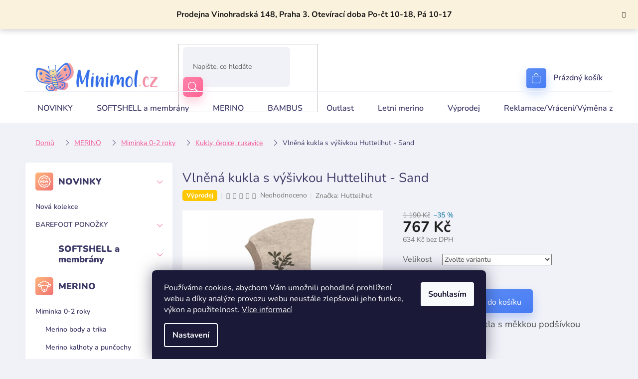

--- FILE ---
content_type: text/html; charset=utf-8
request_url: https://www.minimol.cz/vlnena-kukla-s-vysivkou-huttelihut-sand/
body_size: 43801
content:
<!doctype html><html lang="cs" dir="ltr" class="header-background-light external-fonts-loaded"><head><meta charset="utf-8" /><meta name="viewport" content="width=device-width,initial-scale=1" /><title>Vlněná kukla s výšivkou Huttelihut - Sand - Minimol</title><link rel="preconnect" href="https://cdn.myshoptet.com" /><link rel="dns-prefetch" href="https://cdn.myshoptet.com" /><link rel="preload" href="https://cdn.myshoptet.com/prj/dist/master/cms/libs/jquery/jquery-1.11.3.min.js" as="script" /><link href="https://cdn.myshoptet.com/prj/dist/master/cms/templates/frontend_templates/shared/css/font-face/nunito.css" rel="stylesheet"><link href="https://cdn.myshoptet.com/prj/dist/master/shop/dist/font-shoptet-11.css.62c94c7785ff2cea73b2.css" rel="stylesheet"><script>
dataLayer = [];
dataLayer.push({'shoptet' : {
    "pageId": 807,
    "pageType": "productDetail",
    "currency": "CZK",
    "currencyInfo": {
        "decimalSeparator": ",",
        "exchangeRate": 1,
        "priceDecimalPlaces": 0,
        "symbol": "K\u010d",
        "symbolLeft": 0,
        "thousandSeparator": " "
    },
    "language": "cs",
    "projectId": 568460,
    "product": {
        "id": 9168,
        "guid": "49e5d1f2-63a4-11ee-b58b-d216876cc7a6",
        "hasVariants": true,
        "codes": [
            {
                "code": "460041-2023\/0",
                "quantity": "0",
                "stocks": [
                    {
                        "id": 1,
                        "quantity": "0"
                    }
                ]
            },
            {
                "code": "460041-2023\/1",
                "quantity": "3",
                "stocks": [
                    {
                        "id": 1,
                        "quantity": "3"
                    }
                ]
            },
            {
                "code": "460041-2023\/2",
                "quantity": "2",
                "stocks": [
                    {
                        "id": 1,
                        "quantity": "2"
                    }
                ]
            },
            {
                "code": "460041-2023\/4",
                "quantity": "3",
                "stocks": [
                    {
                        "id": 1,
                        "quantity": "3"
                    }
                ]
            },
            {
                "code": "460041-2023\/6-8",
                "quantity": "3",
                "stocks": [
                    {
                        "id": 1,
                        "quantity": "3"
                    }
                ]
            },
            {
                "code": "460041-2023\/8-1",
                "quantity": "0",
                "stocks": [
                    {
                        "id": 1,
                        "quantity": "0"
                    }
                ]
            }
        ],
        "name": "Vln\u011bn\u00e1 kukla s v\u00fd\u0161ivkou Huttelihut - Sand",
        "appendix": "",
        "weight": 0,
        "manufacturer": "Huttelihut",
        "manufacturerGuid": "1EF533507E7E6926BCA0DA0BA3DED3EE",
        "currentCategory": "MERINO | Miminka 0-2 roky | Kukly, \u010depice, rukavice",
        "currentCategoryGuid": "f1f44b60-c7de-11ed-b5cb-ecf4bbcda94d",
        "defaultCategory": "MERINO | Miminka 0-2 roky | Kukly, \u010depice, rukavice",
        "defaultCategoryGuid": "f1f44b60-c7de-11ed-b5cb-ecf4bbcda94d",
        "currency": "CZK",
        "priceWithVat": 767
    },
    "stocks": [
        {
            "id": 1,
            "title": "Prodejna Minimol.cz",
            "isDeliveryPoint": 1,
            "visibleOnEshop": 1
        },
        {
            "id": "ext",
            "title": "Sklad",
            "isDeliveryPoint": 0,
            "visibleOnEshop": 1
        }
    ],
    "cartInfo": {
        "id": null,
        "freeShipping": false,
        "freeShippingFrom": 3500,
        "leftToFreeGift": {
            "formattedPrice": "0 K\u010d",
            "priceLeft": 0
        },
        "freeGift": false,
        "leftToFreeShipping": {
            "priceLeft": 3500,
            "dependOnRegion": 0,
            "formattedPrice": "3 500 K\u010d"
        },
        "discountCoupon": [],
        "getNoBillingShippingPrice": {
            "withoutVat": 0,
            "vat": 0,
            "withVat": 0
        },
        "cartItems": [],
        "taxMode": "ORDINARY"
    },
    "cart": [],
    "customer": {
        "priceRatio": 1,
        "priceListId": 1,
        "groupId": null,
        "registered": false,
        "mainAccount": false
    }
}});
dataLayer.push({'cookie_consent' : {
    "marketing": "denied",
    "analytics": "denied"
}});
document.addEventListener('DOMContentLoaded', function() {
    shoptet.consent.onAccept(function(agreements) {
        if (agreements.length == 0) {
            return;
        }
        dataLayer.push({
            'cookie_consent' : {
                'marketing' : (agreements.includes(shoptet.config.cookiesConsentOptPersonalisation)
                    ? 'granted' : 'denied'),
                'analytics': (agreements.includes(shoptet.config.cookiesConsentOptAnalytics)
                    ? 'granted' : 'denied')
            },
            'event': 'cookie_consent'
        });
    });
});
</script>
<meta property="og:type" content="website"><meta property="og:site_name" content="minimol.cz"><meta property="og:url" content="https://www.minimol.cz/vlnena-kukla-s-vysivkou-huttelihut-sand/"><meta property="og:title" content="Vlněná kukla s výšivkou Huttelihut - Sand - Minimol"><meta name="author" content="Minimol"><meta name="web_author" content="Shoptet.cz"><meta name="dcterms.rightsHolder" content="www.minimol.cz"><meta name="robots" content="index,follow"><meta property="og:image" content="https://cdn.myshoptet.com/usr/www.minimol.cz/user/shop/big/9168_460041-2023-a.jpg?651ef4ea"><meta property="og:description" content="Vlněná kukla s výšivkou Huttelihut - Sand. Velmi teplá zimní kukla s měkkou podšívkou"><meta name="description" content="Vlněná kukla s výšivkou Huttelihut - Sand. Velmi teplá zimní kukla s měkkou podšívkou"><meta name="google-site-verification" content="144261643"><meta property="product:price:amount" content="767"><meta property="product:price:currency" content="CZK"><style>:root {--color-primary: #f15697;--color-primary-h: 335;--color-primary-s: 85%;--color-primary-l: 64%;--color-primary-hover: #eb3b84;--color-primary-hover-h: 335;--color-primary-hover-s: 81%;--color-primary-hover-l: 58%;--color-secondary: #006f9b;--color-secondary-h: 197;--color-secondary-s: 100%;--color-secondary-l: 30%;--color-secondary-hover: #00639c;--color-secondary-hover-h: 202;--color-secondary-hover-s: 100%;--color-secondary-hover-l: 31%;--color-tertiary: #006f9b;--color-tertiary-h: 197;--color-tertiary-s: 100%;--color-tertiary-l: 30%;--color-tertiary-hover: #00639c;--color-tertiary-hover-h: 202;--color-tertiary-hover-s: 100%;--color-tertiary-hover-l: 31%;--color-header-background: #ffffff;--template-font: "Nunito";--template-headings-font: "Nunito";--header-background-url: none;--cookies-notice-background: #1A1937;--cookies-notice-color: #F8FAFB;--cookies-notice-button-hover: #f5f5f5;--cookies-notice-link-hover: #27263f;--templates-update-management-preview-mode-content: "Náhled aktualizací šablony je aktivní pro váš prohlížeč."}</style>
    
    <link href="https://cdn.myshoptet.com/prj/dist/master/shop/dist/main-11.less.fcb4a42d7bd8a71b7ee2.css" rel="stylesheet" />
                <link href="https://cdn.myshoptet.com/prj/dist/master/shop/dist/mobile-header-v1-11.less.1ee105d41b5f713c21aa.css" rel="stylesheet" />
    
    <script>var shoptet = shoptet || {};</script>
    <script src="https://cdn.myshoptet.com/prj/dist/master/shop/dist/main-3g-header.js.05f199e7fd2450312de2.js"></script>
<!-- User include --><!-- api 428(82) html code header -->
<link rel="stylesheet" href="https://cdn.myshoptet.com/usr/api2.dklab.cz/user/documents/_doplnky/oblibene/568460/6/568460_6.css" type="text/css" /><style>
        :root {
            --dklab-favourites-flag-color: #E91B7D;
            --dklab-favourites-flag-text-color: #FFFFFF;
            --dklab-favourites-add-text-color: #000000;            
            --dklab-favourites-remove-text-color: #E91B7D;            
            --dklab-favourites-add-text-detail-color: #000000;            
            --dklab-favourites-remove-text-detail-color: #E91B7D;            
            --dklab-favourites-header-icon-color: #E91B7D;            
            --dklab-favourites-counter-color: #E91B7D;            
        } </style>
<!-- api 473(125) html code header -->

                <style>
                    #order-billing-methods .radio-wrapper[data-guid="66cc2acb-dd50-11ed-9510-b8ca3a6063f8"]:not(.cgapplepay), #order-billing-methods .radio-wrapper[data-guid="66dd3afb-dd50-11ed-9510-b8ca3a6063f8"]:not(.cggooglepay) {
                        display: none;
                    }
                </style>
                <script type="text/javascript">
                    document.addEventListener('DOMContentLoaded', function() {
                        if (getShoptetDataLayer('pageType') === 'billingAndShipping') {
                            
                try {
                    if (window.ApplePaySession && window.ApplePaySession.canMakePayments()) {
                        document.querySelector('#order-billing-methods .radio-wrapper[data-guid="66cc2acb-dd50-11ed-9510-b8ca3a6063f8"]').classList.add('cgapplepay');
                    }
                } catch (err) {} 
            
                            
                const cgBaseCardPaymentMethod = {
                        type: 'CARD',
                        parameters: {
                            allowedAuthMethods: ["PAN_ONLY", "CRYPTOGRAM_3DS"],
                            allowedCardNetworks: [/*"AMEX", "DISCOVER", "INTERAC", "JCB",*/ "MASTERCARD", "VISA"]
                        }
                };
                
                function cgLoadScript(src, callback)
                {
                    var s,
                        r,
                        t;
                    r = false;
                    s = document.createElement('script');
                    s.type = 'text/javascript';
                    s.src = src;
                    s.onload = s.onreadystatechange = function() {
                        if ( !r && (!this.readyState || this.readyState == 'complete') )
                        {
                            r = true;
                            callback();
                        }
                    };
                    t = document.getElementsByTagName('script')[0];
                    t.parentNode.insertBefore(s, t);
                } 
                
                function cgGetGoogleIsReadyToPayRequest() {
                    return Object.assign(
                        {},
                        {
                            apiVersion: 2,
                            apiVersionMinor: 0
                        },
                        {
                            allowedPaymentMethods: [cgBaseCardPaymentMethod]
                        }
                    );
                }

                function onCgGooglePayLoaded() {
                    let paymentsClient = new google.payments.api.PaymentsClient({environment: 'PRODUCTION'});
                    paymentsClient.isReadyToPay(cgGetGoogleIsReadyToPayRequest()).then(function(response) {
                        if (response.result) {
                            document.querySelector('#order-billing-methods .radio-wrapper[data-guid="66dd3afb-dd50-11ed-9510-b8ca3a6063f8"]').classList.add('cggooglepay');	 	 	 	 	 
                        }
                    })
                    .catch(function(err) {});
                }
                
                cgLoadScript('https://pay.google.com/gp/p/js/pay.js', onCgGooglePayLoaded);
            
                        }
                    });
                </script> 
                
<!-- api 1004(637) html code header -->
<script>
                /* Ellity */      
                /* Compatibility */
                     
      window.mehub = window.mehub || {};
      window.mehub.bonus = {
        businessId: '0f2fbb40-a991-4ff2-ac21-2d4fd55e18af',
        addonId: 'fa104d61-7b3d-4d4d-8d55-0c591ae0d268'
      }
    
                /* Latest */
                           
      window.ellity = window.ellity || {};
      window.ellity.bonus = {
        businessId: '0f2fbb40-a991-4ff2-ac21-2d4fd55e18af',
        addonId: 'fa104d61-7b3d-4d4d-8d55-0c591ae0d268'
      }
    
                /* Extensions */
                
                </script>
<!-- service 1004(637) html code header -->
<script src="https://mehub-framework.web.app/main.bundle.js?v=1"></script>
<!-- service 1462(1076) html code header -->
<link rel="stylesheet" href="https://cdn.myshoptet.com/usr/webotvurci.myshoptet.com/user/documents/plugin-product-interconnection/css/all.min.css?v=27"> 
<!-- service 2322(1835) html code header -->
<link rel="stylesheet" href="https://cdn.myshoptet.com/addons/dominikmartini/product_salecode/styles.header.min.css?1f0482a01621d4a6d7beb5cd811f2e28c64f26c2">
<!-- service 409(63) html code header -->
<style>
#filters h4{cursor:pointer;}[class~=slider-wrapper],[class~=filter-section]{padding-left:0;}#filters h4{padding-left:13.5pt;}[class~=filter-section],[class~=slider-wrapper]{padding-bottom:0 !important;}#filters h4:before{position:absolute;}#filters h4:before{left:0;}[class~=filter-section],[class~=slider-wrapper]{padding-right:0;}#filters h4{padding-bottom:9pt;}#filters h4{padding-right:13.5pt;}#filters > .slider-wrapper,[class~=slider-wrapper] > div,.filter-sections form,[class~=slider-wrapper][class~=filter-section] > div,.razeni > form{display:none;}#filters h4:before,#filters .otevreny h4:before{content:"\e911";}#filters h4{padding-top:9pt;}[class~=filter-section],[class~=slider-wrapper]{padding-top:0 !important;}[class~=filter-section]{border-top-width:0 !important;}[class~=filter-section]{border-top-style:none !important;}[class~=filter-section]{border-top-color:currentColor !important;}#filters .otevreny h4:before,#filters h4:before{font-family:shoptet;}#filters h4{position:relative;}#filters h4{margin-left:0 !important;}[class~=filter-section]{border-image:none !important;}#filters h4{margin-bottom:0 !important;}#filters h4{margin-right:0 !important;}#filters h4{margin-top:0 !important;}#filters h4{border-top-width:.0625pc;}#filters h4{border-top-style:solid;}#filters h4{border-top-color:#e0e0e0;}[class~=slider-wrapper]{max-width:none;}[class~=otevreny] form,.slider-wrapper.otevreny > div,[class~=slider-wrapper][class~=otevreny] > div,.otevreny form{display:block;}#filters h4{border-image:none;}[class~=param-filter-top]{margin-bottom:.9375pc;}[class~=otevreny] form{margin-bottom:15pt;}[class~=slider-wrapper]{color:inherit;}#filters .otevreny h4:before{-webkit-transform:rotate(180deg);}[class~=slider-wrapper],#filters h4:before{background:none;}#filters h4:before{-webkit-transform:rotate(90deg);}#filters h4:before{-moz-transform:rotate(90deg);}[class~=param-filter-top] form{display:block !important;}#filters h4:before{-o-transform:rotate(90deg);}#filters h4:before{-ms-transform:rotate(90deg);}#filters h4:before{transform:rotate(90deg);}#filters h4:before{font-size:.104166667in;}#filters .otevreny h4:before{-moz-transform:rotate(180deg);}#filters .otevreny h4:before{-o-transform:rotate(180deg);}#filters h4:before{top:36%;}#filters .otevreny h4:before{-ms-transform:rotate(180deg);}#filters h4:before{height:auto;}#filters h4:before{width:auto;}#filters .otevreny h4:before{transform:rotate(180deg);}
@media screen and (max-width: 767px) {
.param-filter-top{padding-top: 15px;}
}
#content .filters-wrapper > div:first-of-type, #footer .filters-wrapper > div:first-of-type {text-align: left;}
.template-11.one-column-body .content .filter-sections{padding-top: 15px; padding-bottom: 15px;}
</style>
<!-- service 425(79) html code header -->
<style>
.hodnoceni:before{content: "Jak o nás mluví zákazníci";}
.hodnoceni.svk:before{content: "Ako o nás hovoria zákazníci";}
.hodnoceni.hun:before{content: "Mit mondanak rólunk a felhasználók";}
.hodnoceni.pl:before{content: "Co mówią o nas klienci";}
.hodnoceni.eng:before{content: "Customer reviews";}
.hodnoceni.de:before{content: "Was unsere Kunden über uns denken";}
.hodnoceni.ro:before{content: "Ce spun clienții despre noi";}
.hodnoceni{margin: 20px auto;}
body:not(.paxio-merkur):not(.venus):not(.jupiter) .hodnoceni .vote-wrap {border: 0 !important;width: 24.5%;flex-basis: 25%;padding: 10px 20px !important;display: inline-block;margin: 0;vertical-align: top;}
.multiple-columns-body #content .hodnoceni .vote-wrap {width: 49%;flex-basis: 50%;}
.hodnoceni .votes-wrap {display: block; border: 1px solid #f7f7f7;margin: 0;width: 100%;max-width: none;padding: 10px 0; background: #fff;}
.hodnoceni .vote-wrap:nth-child(n+5){display: none !important;}
.hodnoceni:before{display: block;font-size: 18px;padding: 10px 20px;background: #fcfcfc;}
.sidebar .hodnoceni .vote-pic, .sidebar .hodnoceni .vote-initials{display: block;}
.sidebar .hodnoceni .vote-wrap, #column-l #column-l-in .hodnoceni .vote-wrap {width: 100% !important; display: block;}
.hodnoceni > a{display: block;text-align: right;padding-top: 6px;}
.hodnoceni > a:after{content: "››";display: inline-block;margin-left: 2px;}
.sidebar .hodnoceni:before, #column-l #column-l-in .hodnoceni:before {background: none !important; padding-left: 0 !important;}
.template-10 .hodnoceni{max-width: 952px !important;}
.page-detail .hodnoceni > a{font-size: 14px;}
.page-detail .hodnoceni{margin-bottom: 30px;}
@media screen and (min-width: 992px) and (max-width: 1199px) {
.hodnoceni .vote-rating{display: block;}
.hodnoceni .vote-time{display: block;margin-top: 3px;}
.hodnoceni .vote-delimeter{display: none;}
}
@media screen and (max-width: 991px) {
body:not(.paxio-merkur):not(.venus):not(.jupiter) .hodnoceni .vote-wrap {width: 49%;flex-basis: 50%;}
.multiple-columns-body #content .hodnoceni .vote-wrap {width: 99%;flex-basis: 100%;}
}
@media screen and (max-width: 767px) {
body:not(.paxio-merkur):not(.venus):not(.jupiter) .hodnoceni .vote-wrap {width: 99%;flex-basis: 100%;}
}
.home #main-product .hodnoceni{margin: 0 0 60px 0;}
.hodnoceni .votes-wrap.admin-response{display: none !important;}
.hodnoceni .vote-pic {width: 100px;}
.hodnoceni .vote-delimeter{display: none;}
.hodnoceni .vote-rating{display: block;}
.hodnoceni .vote-time {display: block;margin-top: 5px;}
@media screen and (min-width: 768px){
.template-12 .hodnoceni{max-width: 747px; margin-left: auto; margin-right: auto;}
}
@media screen and (min-width: 992px){
.template-12 .hodnoceni{max-width: 972px;}
}
@media screen and (min-width: 1200px){
.template-12 .hodnoceni{max-width: 1418px;}
}
.template-14 .hodnoceni .vote-initials{margin: 0 auto;}
.vote-pic img::before {display: none;}
.hodnoceni + .hodnoceni {display: none;}
</style>
<!-- service 428(82) html code header -->
<style>
@font-face {
    font-family: 'oblibene';
    src:  url('https://cdn.myshoptet.com/usr/api2.dklab.cz/user/documents/_doplnky/oblibene/font/oblibene.eot?v1');
    src:  url('https://cdn.myshoptet.com/usr/api2.dklab.cz/user/documents/_doplnky/oblibene/font/oblibene.eot?v1#iefix') format('embedded-opentype'),
    url('https://cdn.myshoptet.com/usr/api2.dklab.cz/user/documents/_doplnky/oblibene/font/oblibene.ttf?v1') format('truetype'),
    url('https://cdn.myshoptet.com/usr/api2.dklab.cz/user/documents/_doplnky/oblibene/font/oblibene.woff?v1') format('woff'),
    url('https://cdn.myshoptet.com/usr/api2.dklab.cz/user/documents/_doplnky/oblibene/font/oblibene.svg?v1') format('svg');
    font-weight: normal;
    font-style: normal;
}
</style>
<script>
var dklabFavIndividual;
</script>
<!-- project html code header -->
<link rel="stylesheet" href="/user/documents/upload/DMupravy/minimol.cz.css?198">
<link rel="stylesheet" href="/user/documents/upload/ddmodifications/header-ordering.min.css">
<link rel="stylesheet" href="https://cdn.jsdelivr.net/npm/bootstrap-icons@1.10.3/font/bootstrap-icons.css">
<!-- Tanganica pixel --><script>(function(w,d,s,l,i){w[l]=w[l]||[];w[l].push({'gtm.start':new Date().getTime(),event:'gtm.js'});var f=d.getElementsByTagName(s)[0],j=d.createElement(s),dl=l!='dataLayer'?'&l='+l:'';j.async=true;j.src='https://www.googletagmanager.com/gtm.js?id='+i+dl;f.parentNode.insertBefore(j,f);})(window,document,'script','dataLayer','GTM-TRS5RSN');</script><!-- End Tanganica pixel -->
<meta name="google-site-verification" content="fZIxfUI1jGtURSAeENv6q7ssK50YJ5Afy90B6nYt8eA" />
<style data-addon="Cena po zadání slevového kódu" data-author="Dominik Martini">
.dm-coupon-div {
  border: dashed 1px #f15697 !important;
  border-radius: 10px !important;
  background-color: #ffffff !important;
  color: #000000 !important;
  padding: 12px !important;
  font-size: 16px !important;
} 
.dm-coupon-div span {
  color: #eb3b84 !important;
} 
.dm-coupon-div:before {
  background-color: #eb3b84 !important;
  color: #ffffff !important;
  font-size: 16px !important;
} 
</style>

<!-- /User include --><link rel="shortcut icon" href="/favicon.ico" type="image/x-icon" /><link rel="canonical" href="https://www.minimol.cz/vlnena-kukla-s-vysivkou-huttelihut-sand/" />    <script>
        var _hwq = _hwq || [];
        _hwq.push(['setKey', '965D1A2238F190F5A22CDBD1E0B2044B']);
        _hwq.push(['setTopPos', '1']);
        _hwq.push(['showWidget', '21']);
        (function() {
            var ho = document.createElement('script');
            ho.src = 'https://cz.im9.cz/direct/i/gjs.php?n=wdgt&sak=965D1A2238F190F5A22CDBD1E0B2044B';
            var s = document.getElementsByTagName('script')[0]; s.parentNode.insertBefore(ho, s);
        })();
    </script>
<style>/* custom background */@media (min-width: 992px) {body {background-color: #f1f2f8 ;background-position: top center;background-repeat: no-repeat;background-attachment: scroll;}}</style>    <!-- Global site tag (gtag.js) - Google Analytics -->
    <script async src="https://www.googletagmanager.com/gtag/js?id=16671504850"></script>
    <script>
        
        window.dataLayer = window.dataLayer || [];
        function gtag(){dataLayer.push(arguments);}
        

                    console.debug('default consent data');

            gtag('consent', 'default', {"ad_storage":"denied","analytics_storage":"denied","ad_user_data":"denied","ad_personalization":"denied","wait_for_update":500});
            dataLayer.push({
                'event': 'default_consent'
            });
        
        gtag('js', new Date());

        
                gtag('config', 'G-RMPYVFT59N', {"groups":"GA4","send_page_view":false,"content_group":"productDetail","currency":"CZK","page_language":"cs"});
        
                gtag('config', 'AW-928936954', {"allow_enhanced_conversions":true});
        
                gtag('config', 'AW-16671504850', {"allow_enhanced_conversions":true});
        
        
        
        
                    gtag('event', 'page_view', {"send_to":"GA4","page_language":"cs","content_group":"productDetail","currency":"CZK"});
        
                gtag('set', 'currency', 'CZK');

        gtag('event', 'view_item', {
            "send_to": "UA",
            "items": [
                {
                    "id": "460041-2023\/0",
                    "name": "Vln\u011bn\u00e1 kukla s v\u00fd\u0161ivkou Huttelihut - Sand",
                    "category": "MERINO \/ Miminka 0-2 roky \/ Kukly, \u010depice, rukavice",
                                        "brand": "Huttelihut",
                                                            "variant": "Velikost: 0-1 rok",
                                        "price": 634
                }
            ]
        });
        
        
        
        
        
                    gtag('event', 'view_item', {"send_to":"GA4","page_language":"cs","content_group":"productDetail","value":634,"currency":"CZK","items":[{"item_id":"460041-2023\/0","item_name":"Vln\u011bn\u00e1 kukla s v\u00fd\u0161ivkou Huttelihut - Sand","item_brand":"Huttelihut","item_category":"MERINO","item_category2":"Miminka 0-2 roky","item_category3":"Kukly, \u010depice, rukavice","item_variant":"460041-2023\/0~Velikost: 0-1 rok","price":634,"quantity":1,"index":0}]});
        
        
        
        
        
        
        
        document.addEventListener('DOMContentLoaded', function() {
            if (typeof shoptet.tracking !== 'undefined') {
                for (var id in shoptet.tracking.bannersList) {
                    gtag('event', 'view_promotion', {
                        "send_to": "UA",
                        "promotions": [
                            {
                                "id": shoptet.tracking.bannersList[id].id,
                                "name": shoptet.tracking.bannersList[id].name,
                                "position": shoptet.tracking.bannersList[id].position
                            }
                        ]
                    });
                }
            }

            shoptet.consent.onAccept(function(agreements) {
                if (agreements.length !== 0) {
                    console.debug('gtag consent accept');
                    var gtagConsentPayload =  {
                        'ad_storage': agreements.includes(shoptet.config.cookiesConsentOptPersonalisation)
                            ? 'granted' : 'denied',
                        'analytics_storage': agreements.includes(shoptet.config.cookiesConsentOptAnalytics)
                            ? 'granted' : 'denied',
                                                                                                'ad_user_data': agreements.includes(shoptet.config.cookiesConsentOptPersonalisation)
                            ? 'granted' : 'denied',
                        'ad_personalization': agreements.includes(shoptet.config.cookiesConsentOptPersonalisation)
                            ? 'granted' : 'denied',
                        };
                    console.debug('update consent data', gtagConsentPayload);
                    gtag('consent', 'update', gtagConsentPayload);
                    dataLayer.push(
                        { 'event': 'update_consent' }
                    );
                }
            });
        });
    </script>
<script>
    (function(t, r, a, c, k, i, n, g) { t['ROIDataObject'] = k;
    t[k]=t[k]||function(){ (t[k].q=t[k].q||[]).push(arguments) },t[k].c=i;n=r.createElement(a),
    g=r.getElementsByTagName(a)[0];n.async=1;n.src=c;g.parentNode.insertBefore(n,g)
    })(window, document, 'script', '//www.heureka.cz/ocm/sdk.js?source=shoptet&version=2&page=product_detail', 'heureka', 'cz');

    heureka('set_user_consent', 0);
</script>
</head><body class="desktop id-807 in-kukly--cepice--rukavice template-11 type-product type-detail multiple-columns-body columns-mobile-2 columns-3 ums_forms_redesign--off ums_a11y_category_page--on ums_discussion_rating_forms--off ums_flags_display_unification--on ums_a11y_login--on mobile-header-version-1"><noscript>
    <style>
        #header {
            padding-top: 0;
            position: relative !important;
            top: 0;
        }
        .header-navigation {
            position: relative !important;
        }
        .overall-wrapper {
            margin: 0 !important;
        }
        body:not(.ready) {
            visibility: visible !important;
        }
    </style>
    <div class="no-javascript">
        <div class="no-javascript__title">Musíte změnit nastavení vašeho prohlížeče</div>
        <div class="no-javascript__text">Podívejte se na: <a href="https://www.google.com/support/bin/answer.py?answer=23852">Jak povolit JavaScript ve vašem prohlížeči</a>.</div>
        <div class="no-javascript__text">Pokud používáte software na blokování reklam, může být nutné povolit JavaScript z této stránky.</div>
        <div class="no-javascript__text">Děkujeme.</div>
    </div>
</noscript>

        <div id="fb-root"></div>
        <script>
            window.fbAsyncInit = function() {
                FB.init({
//                    appId            : 'your-app-id',
                    autoLogAppEvents : true,
                    xfbml            : true,
                    version          : 'v19.0'
                });
            };
        </script>
        <script async defer crossorigin="anonymous" src="https://connect.facebook.net/cs_CZ/sdk.js"></script>    <div class="siteCookies siteCookies--bottom siteCookies--dark js-siteCookies" role="dialog" data-testid="cookiesPopup" data-nosnippet>
        <div class="siteCookies__form">
            <div class="siteCookies__content">
                <div class="siteCookies__text">
                    Používáme cookies, abychom Vám umožnili pohodlné prohlížení webu a díky analýze provozu webu neustále zlepšovali jeho funkce, výkon a použitelnost. <a href="/podminky-ochrany-osobnich-udaju/" target="_blank" rel="noopener noreferrer">Více informací</a>
                </div>
                <p class="siteCookies__links">
                    <button class="siteCookies__link js-cookies-settings" aria-label="Nastavení cookies" data-testid="cookiesSettings">Nastavení</button>
                </p>
            </div>
            <div class="siteCookies__buttonWrap">
                                <button class="siteCookies__button js-cookiesConsentSubmit" value="all" aria-label="Přijmout cookies" data-testid="buttonCookiesAccept">Souhlasím</button>
            </div>
        </div>
        <script>
            document.addEventListener("DOMContentLoaded", () => {
                const siteCookies = document.querySelector('.js-siteCookies');
                document.addEventListener("scroll", shoptet.common.throttle(() => {
                    const st = document.documentElement.scrollTop;
                    if (st > 1) {
                        siteCookies.classList.add('siteCookies--scrolled');
                    } else {
                        siteCookies.classList.remove('siteCookies--scrolled');
                    }
                }, 100));
            });
        </script>
    </div>
<a href="#content" class="skip-link sr-only">Přejít na obsah</a><div class="overall-wrapper"><div class="site-msg information"><div class="container"><div class="text">Prodejna Vinohradská 148, Praha 3. Otevírací doba Po-čt 10-18, Pá 10-17</div><div class="close js-close-information-msg"></div></div></div><div class="user-action"><div class="container">
    <div class="user-action-in">
                    <div id="login" class="user-action-login popup-widget login-widget" role="dialog" aria-labelledby="loginHeading">
        <div class="popup-widget-inner">
                            <h2 id="loginHeading">Přihlášení k vašemu účtu</h2><div id="customerLogin"><form action="/action/Customer/Login/" method="post" id="formLoginIncluded" class="csrf-enabled formLogin" data-testid="formLogin"><input type="hidden" name="referer" value="" /><div class="form-group"><div class="input-wrapper email js-validated-element-wrapper no-label"><input type="email" name="email" class="form-control" autofocus placeholder="E-mailová adresa (např. jan@novak.cz)" data-testid="inputEmail" autocomplete="email" required /></div></div><div class="form-group"><div class="input-wrapper password js-validated-element-wrapper no-label"><input type="password" name="password" class="form-control" placeholder="Heslo" data-testid="inputPassword" autocomplete="current-password" required /><span class="no-display">Nemůžete vyplnit toto pole</span><input type="text" name="surname" value="" class="no-display" /></div></div><div class="form-group"><div class="login-wrapper"><button type="submit" class="btn btn-secondary btn-text btn-login" data-testid="buttonSubmit">Přihlásit se</button><div class="password-helper"><a href="/registrace/" data-testid="signup" rel="nofollow">Nová registrace</a><a href="/klient/zapomenute-heslo/" rel="nofollow">Zapomenuté heslo</a></div></div></div></form>
</div>                    </div>
    </div>

                            <div id="cart-widget" class="user-action-cart popup-widget cart-widget loader-wrapper" data-testid="popupCartWidget" role="dialog" aria-hidden="true">
    <div class="popup-widget-inner cart-widget-inner place-cart-here">
        <div class="loader-overlay">
            <div class="loader"></div>
        </div>
    </div>

    <div class="cart-widget-button">
        <a href="/kosik/" class="btn btn-conversion" id="continue-order-button" rel="nofollow" data-testid="buttonNextStep">Pokračovat do košíku</a>
    </div>
</div>
            </div>
</div>
</div><div class="top-navigation-bar" data-testid="topNavigationBar">

    <div class="container">

        <div class="top-navigation-contacts">
            <strong>Zákaznická podpora:</strong><a href="mailto:obchod@minimol.cz" class="project-email" data-testid="contactboxEmail"><span>obchod@minimol.cz</span></a>        </div>

                            <div class="top-navigation-menu">
                <div class="top-navigation-menu-trigger"></div>
                <ul class="top-navigation-bar-menu">
                                            <li class="top-navigation-menu-item-27">
                            <a href="/jak-nakupovat/">Jak nakupovat</a>
                        </li>
                                            <li class="top-navigation-menu-item-39">
                            <a href="/obchodni-podminky/">Obchodní podmínky</a>
                        </li>
                                            <li class="top-navigation-menu-item-691">
                            <a href="/podminky-ochrany-osobnich-udaju/">Podmínky ochrany osobních údajů </a>
                        </li>
                                            <li class="top-navigation-menu-item-1146">
                            <a href="/reklamace-vraceni-vymena-zbozi/">Reklamace/Vrácení/Výměna zboží</a>
                        </li>
                                            <li class="top-navigation-menu-item-711">
                            <a href="/doprava-a-platba/">Doprava a platba</a>
                        </li>
                                    </ul>
                <ul class="top-navigation-bar-menu-helper"></ul>
            </div>
        
        <div class="top-navigation-tools">
            <div class="responsive-tools">
                <a href="#" class="toggle-window" data-target="search" aria-label="Hledat" data-testid="linkSearchIcon"></a>
                                                            <a href="#" class="toggle-window" data-target="login"></a>
                                                    <a href="#" class="toggle-window" data-target="navigation" aria-label="Menu" data-testid="hamburgerMenu"></a>
            </div>
                <div class="dropdown">
        <span>Ceny v:</span>
        <button id="topNavigationDropdown" type="button" data-toggle="dropdown" aria-haspopup="true" aria-expanded="false">
            CZK
            <span class="caret"></span>
        </button>
        <ul class="dropdown-menu" aria-labelledby="topNavigationDropdown"><li><a href="/action/Currency/changeCurrency/?currencyCode=CZK" rel="nofollow">CZK</a></li><li><a href="/action/Currency/changeCurrency/?currencyCode=EUR" rel="nofollow">EUR</a></li></ul>
    </div>
            <button class="top-nav-button top-nav-button-login toggle-window" type="button" data-target="login" aria-haspopup="dialog" aria-controls="login" aria-expanded="false" data-testid="signin"><span>Přihlášení</span></button>        </div>

    </div>

</div>
<header id="header"><div class="container navigation-wrapper">
    <div class="header-top">
        <div class="site-name-wrapper">
            <div class="site-name"><a href="/" data-testid="linkWebsiteLogo"><img src="https://cdn.myshoptet.com/usr/www.minimol.cz/user/logos/--_logo-2.jpg" alt="Minimol" fetchpriority="low" /></a></div>        </div>
        <div class="search" itemscope itemtype="https://schema.org/WebSite">
            <meta itemprop="headline" content="Kukly, čepice, rukavice"/><meta itemprop="url" content="https://www.minimol.cz"/><meta itemprop="text" content="Vlněná kukla s výšivkou Huttelihut - Sand. Velmi teplá zimní kukla s měkkou podšívkou"/>            <form action="/action/ProductSearch/prepareString/" method="post"
    id="formSearchForm" class="search-form compact-form js-search-main"
    itemprop="potentialAction" itemscope itemtype="https://schema.org/SearchAction" data-testid="searchForm">
    <fieldset>
        <meta itemprop="target"
            content="https://www.minimol.cz/vyhledavani/?string={string}"/>
        <input type="hidden" name="language" value="cs"/>
        
            
<input
    type="search"
    name="string"
        class="query-input form-control search-input js-search-input"
    placeholder="Napište, co hledáte"
    autocomplete="off"
    required
    itemprop="query-input"
    aria-label="Vyhledávání"
    data-testid="searchInput"
>
            <button type="submit" class="btn btn-default" data-testid="searchBtn">Hledat</button>
        
    </fieldset>
</form>
        </div>
        <div class="navigation-buttons">
                
    <a href="/kosik/" class="btn btn-icon toggle-window cart-count" data-target="cart" data-hover="true" data-redirect="true" data-testid="headerCart" rel="nofollow" aria-haspopup="dialog" aria-expanded="false" aria-controls="cart-widget">
        
                <span class="sr-only">Nákupní košík</span>
        
            <span class="cart-price visible-lg-inline-block" data-testid="headerCartPrice">
                                    Prázdný košík                            </span>
        
    
            </a>
        </div>
    </div>
    <nav id="navigation" aria-label="Hlavní menu" data-collapsible="true"><div class="navigation-in menu"><ul class="menu-level-1" role="menubar" data-testid="headerMenuItems"><li class="menu-item-1125 ext" role="none"><a href="/novinky/" data-testid="headerMenuItem" role="menuitem" aria-haspopup="true" aria-expanded="false"><b>NOVINKY</b><span class="submenu-arrow"></span></a><ul class="menu-level-2" aria-label="NOVINKY" tabindex="-1" role="menu"><li class="menu-item-1561" role="none"><a href="/nova-kolekce/" class="menu-image" data-testid="headerMenuItem" tabindex="-1" aria-hidden="true"><img src="data:image/svg+xml,%3Csvg%20width%3D%22140%22%20height%3D%22100%22%20xmlns%3D%22http%3A%2F%2Fwww.w3.org%2F2000%2Fsvg%22%3E%3C%2Fsvg%3E" alt="" aria-hidden="true" width="140" height="100"  data-src="https://cdn.myshoptet.com/usr/www.minimol.cz/user/categories/thumb/img_2635.png" fetchpriority="low" /></a><div><a href="/nova-kolekce/" data-testid="headerMenuItem" role="menuitem"><span>Nová kolekce</span></a>
                        </div></li><li class="menu-item-780 has-third-level" role="none"><a href="/barefoot-ponozky/" class="menu-image" data-testid="headerMenuItem" tabindex="-1" aria-hidden="true"><img src="data:image/svg+xml,%3Csvg%20width%3D%22140%22%20height%3D%22100%22%20xmlns%3D%22http%3A%2F%2Fwww.w3.org%2F2000%2Fsvg%22%3E%3C%2Fsvg%3E" alt="" aria-hidden="true" width="140" height="100"  data-src="https://cdn.myshoptet.com/usr/www.minimol.cz/user/categories/thumb/305631914_482238770578725_7142425338700693516_n.jpg" fetchpriority="low" /></a><div><a href="/barefoot-ponozky/" data-testid="headerMenuItem" role="menuitem"><span>BAREFOOT PONOŽKY</span></a>
                                                    <ul class="menu-level-3" role="menu">
                                                                    <li class="menu-item-783" role="none">
                                        <a href="/miminka-0-2-roky-2/" data-testid="headerMenuItem" role="menuitem">
                                            Miminka 0-2 roky</a>,                                    </li>
                                                                    <li class="menu-item-816" role="none">
                                        <a href="/deti-2-10-let/" data-testid="headerMenuItem" role="menuitem">
                                            Děti 2-10 let</a>,                                    </li>
                                                                    <li class="menu-item-819" role="none">
                                        <a href="/dospeli/" data-testid="headerMenuItem" role="menuitem">
                                            Dospělí</a>,                                    </li>
                                                                    <li class="menu-item-1608" role="none">
                                        <a href="/protiskluzove-navleky-a-puncochace/" data-testid="headerMenuItem" role="menuitem">
                                            Protiskluzové návleky a punčocháče</a>                                    </li>
                                                            </ul>
                        </div></li></ul></li>
<li class="menu-item-1677 ext" role="none"><a href="/softshell-a-membrany/" data-testid="headerMenuItem" role="menuitem" aria-haspopup="true" aria-expanded="false"><b>SOFTSHELL a membrány</b><span class="submenu-arrow"></span></a><ul class="menu-level-2" aria-label="SOFTSHELL a membrány" tabindex="-1" role="menu"><li class="menu-item-1545" role="none"><a href="/rukavice-4/" class="menu-image" data-testid="headerMenuItem" tabindex="-1" aria-hidden="true"><img src="data:image/svg+xml,%3Csvg%20width%3D%22140%22%20height%3D%22100%22%20xmlns%3D%22http%3A%2F%2Fwww.w3.org%2F2000%2Fsvg%22%3E%3C%2Fsvg%3E" alt="" aria-hidden="true" width="140" height="100"  data-src="https://cdn.myshoptet.com/usr/www.minimol.cz/user/categories/thumb/1693892842_white-5300245a-9990-front.jpg" fetchpriority="low" /></a><div><a href="/rukavice-4/" data-testid="headerMenuItem" role="menuitem"><span>Rukavice</span></a>
                        </div></li><li class="menu-item-1575" role="none"><a href="/nepromokave-capacky/" class="menu-image" data-testid="headerMenuItem" tabindex="-1" aria-hidden="true"><img src="data:image/svg+xml,%3Csvg%20width%3D%22140%22%20height%3D%22100%22%20xmlns%3D%22http%3A%2F%2Fwww.w3.org%2F2000%2Fsvg%22%3E%3C%2Fsvg%3E" alt="" aria-hidden="true" width="140" height="100"  data-src="https://cdn.myshoptet.com/usr/www.minimol.cz/user/categories/thumb/5300103a-4500_1.jpg" fetchpriority="low" /></a><div><a href="/nepromokave-capacky/" data-testid="headerMenuItem" role="menuitem"><span>capáčky</span></a>
                        </div></li><li class="menu-item-1572" role="none"><a href="/funkcni-mikiny/" class="menu-image" data-testid="headerMenuItem" tabindex="-1" aria-hidden="true"><img src="data:image/svg+xml,%3Csvg%20width%3D%22140%22%20height%3D%22100%22%20xmlns%3D%22http%3A%2F%2Fwww.w3.org%2F2000%2Fsvg%22%3E%3C%2Fsvg%3E" alt="" aria-hidden="true" width="140" height="100"  data-src="https://cdn.myshoptet.com/usr/www.minimol.cz/user/categories/thumb/5820_funkcni-detska-mikina-reima-kahvilla-dark-aqua.jpg" fetchpriority="low" /></a><div><a href="/funkcni-mikiny/" data-testid="headerMenuItem" role="menuitem"><span>Mikiny a overaly</span></a>
                        </div></li><li class="menu-item-1569 has-third-level" role="none"><a href="/softshell/" class="menu-image" data-testid="headerMenuItem" tabindex="-1" aria-hidden="true"><img src="data:image/svg+xml,%3Csvg%20width%3D%22140%22%20height%3D%22100%22%20xmlns%3D%22http%3A%2F%2Fwww.w3.org%2F2000%2Fsvg%22%3E%3C%2Fsvg%3E" alt="" aria-hidden="true" width="140" height="100"  data-src="https://cdn.myshoptet.com/usr/www.minimol.cz/user/categories/thumb/softshellove-kalhoty-detske-mozaika-zelena.jpg" fetchpriority="low" /></a><div><a href="/softshell/" data-testid="headerMenuItem" role="menuitem"><span>Softshellové oblečení</span></a>
                                                    <ul class="menu-level-3" role="menu">
                                                                    <li class="menu-item-1662" role="none">
                                        <a href="/softshellove-bundy/" data-testid="headerMenuItem" role="menuitem">
                                            Softshellové bundy</a>,                                    </li>
                                                                    <li class="menu-item-1665" role="none">
                                        <a href="/softshellove-overaly/" data-testid="headerMenuItem" role="menuitem">
                                            Softshellové overaly</a>,                                    </li>
                                                                    <li class="menu-item-1668" role="none">
                                        <a href="/softshellove-kalhoty/" data-testid="headerMenuItem" role="menuitem">
                                            softshellové kalhoty</a>                                    </li>
                                                            </ul>
                        </div></li><li class="menu-item-1152" role="none"><a href="/membranove-funkcni-obleceni/" class="menu-image" data-testid="headerMenuItem" tabindex="-1" aria-hidden="true"><img src="data:image/svg+xml,%3Csvg%20width%3D%22140%22%20height%3D%22100%22%20xmlns%3D%22http%3A%2F%2Fwww.w3.org%2F2000%2Fsvg%22%3E%3C%2Fsvg%3E" alt="" aria-hidden="true" width="140" height="100"  data-src="https://cdn.myshoptet.com/usr/www.minimol.cz/user/categories/thumb/313422796_529739779161957_7124584496287203484_n.jpg" fetchpriority="low" /></a><div><a href="/membranove-funkcni-obleceni/" data-testid="headerMenuItem" role="menuitem"><span>Membránové funkční oblečení</span></a>
                        </div></li></ul></li>
<li class="menu-item-1128 ext" role="none"><a href="/merino/" data-testid="headerMenuItem" role="menuitem" aria-haspopup="true" aria-expanded="false"><b>MERINO</b><span class="submenu-arrow"></span></a><ul class="menu-level-2" aria-label="MERINO" tabindex="-1" role="menu"><li class="menu-item-738 has-third-level" role="none"><a href="/miminka-0-2-roky/" class="menu-image" data-testid="headerMenuItem" tabindex="-1" aria-hidden="true"><img src="data:image/svg+xml,%3Csvg%20width%3D%22140%22%20height%3D%22100%22%20xmlns%3D%22http%3A%2F%2Fwww.w3.org%2F2000%2Fsvg%22%3E%3C%2Fsvg%3E" alt="" aria-hidden="true" width="140" height="100"  data-src="https://cdn.myshoptet.com/usr/www.minimol.cz/user/categories/thumb/img_6297.jpg" fetchpriority="low" /></a><div><a href="/miminka-0-2-roky/" data-testid="headerMenuItem" role="menuitem"><span>Miminka 0-2 roky</span></a>
                                                    <ul class="menu-level-3" role="menu">
                                                                    <li class="menu-item-852" role="none">
                                        <a href="/merino-body-a-trika/" data-testid="headerMenuItem" role="menuitem">
                                            Merino body a trika</a>,                                    </li>
                                                                    <li class="menu-item-801" role="none">
                                        <a href="/merino-kalhoty-a-puncochy/" data-testid="headerMenuItem" role="menuitem">
                                            Merino kalhoty a punčochy</a>,                                    </li>
                                                                    <li class="menu-item-924" role="none">
                                        <a href="/overaly/" data-testid="headerMenuItem" role="menuitem">
                                            Overaly</a>,                                    </li>
                                                                    <li class="menu-item-759" role="none">
                                        <a href="/svetry--mikiny-a-bundy/" data-testid="headerMenuItem" role="menuitem">
                                            Svetry, mikiny a bundy</a>,                                    </li>
                                                                    <li class="menu-item-741" role="none">
                                        <a href="/ponozky--capacky/" data-testid="headerMenuItem" role="menuitem">
                                            Ponožky, capáčky</a>,                                    </li>
                                                                    <li class="menu-item-807" role="none">
                                        <a href="/kukly--cepice--rukavice/" class="active" data-testid="headerMenuItem" role="menuitem">
                                            Kukly, čepice, rukavice</a>                                    </li>
                                                            </ul>
                        </div></li><li class="menu-item-747 has-third-level" role="none"><a href="/deti-2-12-let/" class="menu-image" data-testid="headerMenuItem" tabindex="-1" aria-hidden="true"><img src="data:image/svg+xml,%3Csvg%20width%3D%22140%22%20height%3D%22100%22%20xmlns%3D%22http%3A%2F%2Fwww.w3.org%2F2000%2Fsvg%22%3E%3C%2Fsvg%3E" alt="" aria-hidden="true" width="140" height="100"  data-src="https://cdn.myshoptet.com/usr/www.minimol.cz/user/categories/thumb/329580522_514891460790085_3517133975744883334_n.jpg" fetchpriority="low" /></a><div><a href="/deti-2-12-let/" data-testid="headerMenuItem" role="menuitem"><span>Děti 2-12 let</span></a>
                                                    <ul class="menu-level-3" role="menu">
                                                                    <li class="menu-item-864" role="none">
                                        <a href="/merino-trika-a-tilka/" data-testid="headerMenuItem" role="menuitem">
                                            Merino trika a tílka</a>,                                    </li>
                                                                    <li class="menu-item-873" role="none">
                                        <a href="/merino-kalhoty-a-puncochy-2/" data-testid="headerMenuItem" role="menuitem">
                                            Merino kalhoty a punčochy</a>,                                    </li>
                                                                    <li class="menu-item-1548" role="none">
                                        <a href="/merino-sety-a-pyzama/" data-testid="headerMenuItem" role="menuitem">
                                            Merino sety a pyžama</a>,                                    </li>
                                                                    <li class="menu-item-786" role="none">
                                        <a href="/merino-ponozky-2/" data-testid="headerMenuItem" role="menuitem">
                                            Merino ponožky</a>,                                    </li>
                                                                    <li class="menu-item-750" role="none">
                                        <a href="/cepice--rukavice--nakrcniky/" data-testid="headerMenuItem" role="menuitem">
                                            Čepice, rukavice, nákrčníky</a>,                                    </li>
                                                                    <li class="menu-item-762" role="none">
                                        <a href="/svetry--mikiny-a-bundy-2/" data-testid="headerMenuItem" role="menuitem">
                                            Svetry, mikiny a bundy</a>,                                    </li>
                                                                    <li class="menu-item-996" role="none">
                                        <a href="/spodni-pradlo/" data-testid="headerMenuItem" role="menuitem">
                                            Spodní prádlo</a>,                                    </li>
                                                                    <li class="menu-item-1008" role="none">
                                        <a href="/merino-saty/" data-testid="headerMenuItem" role="menuitem">
                                            Merino šaty</a>                                    </li>
                                                            </ul>
                        </div></li><li class="menu-item-771 has-third-level" role="none"><a href="/zeny/" class="menu-image" data-testid="headerMenuItem" tabindex="-1" aria-hidden="true"><img src="data:image/svg+xml,%3Csvg%20width%3D%22140%22%20height%3D%22100%22%20xmlns%3D%22http%3A%2F%2Fwww.w3.org%2F2000%2Fsvg%22%3E%3C%2Fsvg%3E" alt="" aria-hidden="true" width="140" height="100"  data-src="https://cdn.myshoptet.com/usr/www.minimol.cz/user/categories/thumb/319841636_567978918671376_3751042338544905576_n.jpg" fetchpriority="low" /></a><div><a href="/zeny/" data-testid="headerMenuItem" role="menuitem"><span>Ženy</span></a>
                                                    <ul class="menu-level-3" role="menu">
                                                                    <li class="menu-item-876" role="none">
                                        <a href="/trika-a-tilka-z-merino-vlny/" data-testid="headerMenuItem" role="menuitem">
                                            Trika a tílka z merino vlny</a>,                                    </li>
                                                                    <li class="menu-item-1071" role="none">
                                        <a href="/tehotenske-a-kojici-merino-obleceni/" data-testid="headerMenuItem" role="menuitem">
                                            Těhotenské a kojicí merino oblečení</a>,                                    </li>
                                                                    <li class="menu-item-885" role="none">
                                        <a href="/kalhoty-z-merino-vlny/" data-testid="headerMenuItem" role="menuitem">
                                            Kalhoty z merino vlny</a>,                                    </li>
                                                                    <li class="menu-item-843" role="none">
                                        <a href="/svetry-a-mikiny-merino/" data-testid="headerMenuItem" role="menuitem">
                                            Svetry a mikiny merino</a>,                                    </li>
                                                                    <li class="menu-item-888" role="none">
                                        <a href="/spodni-pradlo-z-merino-vlny/" data-testid="headerMenuItem" role="menuitem">
                                            Spodní prádlo z merino vlny</a>,                                    </li>
                                                                    <li class="menu-item-774" role="none">
                                        <a href="/merino-ponozky-damske/" data-testid="headerMenuItem" role="menuitem">
                                            Merino ponožky dámské</a>,                                    </li>
                                                                    <li class="menu-item-795" role="none">
                                        <a href="/doplnky/" data-testid="headerMenuItem" role="menuitem">
                                            Doplňky</a>,                                    </li>
                                                                    <li class="menu-item-1527" role="none">
                                        <a href="/damske-saty/" data-testid="headerMenuItem" role="menuitem">
                                            Šaty</a>                                    </li>
                                                            </ul>
                        </div></li><li class="menu-item-948 has-third-level" role="none"><a href="/muzi/" class="menu-image" data-testid="headerMenuItem" tabindex="-1" aria-hidden="true"><img src="data:image/svg+xml,%3Csvg%20width%3D%22140%22%20height%3D%22100%22%20xmlns%3D%22http%3A%2F%2Fwww.w3.org%2F2000%2Fsvg%22%3E%3C%2Fsvg%3E" alt="" aria-hidden="true" width="140" height="100"  data-src="https://cdn.myshoptet.com/usr/www.minimol.cz/user/categories/thumb/33910_3-1.jpg" fetchpriority="low" /></a><div><a href="/muzi/" data-testid="headerMenuItem" role="menuitem"><span>Muži</span></a>
                                                    <ul class="menu-level-3" role="menu">
                                                                    <li class="menu-item-951" role="none">
                                        <a href="/trika--tilka--mikiny/" data-testid="headerMenuItem" role="menuitem">
                                            Trika, tílka, mikiny</a>,                                    </li>
                                                                    <li class="menu-item-1014" role="none">
                                        <a href="/ponozky/" data-testid="headerMenuItem" role="menuitem">
                                            Ponožky</a>,                                    </li>
                                                                    <li class="menu-item-1068" role="none">
                                        <a href="/rukavice--cepice--nakrcniky/" data-testid="headerMenuItem" role="menuitem">
                                            Rukavice, čepice, nákrčníky</a>,                                    </li>
                                                                    <li class="menu-item-1623" role="none">
                                        <a href="/spodni-pradlo-2/" data-testid="headerMenuItem" role="menuitem">
                                            Spodní prádlo</a>,                                    </li>
                                                                    <li class="menu-item-1626" role="none">
                                        <a href="/podvlikacky/" data-testid="headerMenuItem" role="menuitem">
                                            Podvlíkačky</a>                                    </li>
                                                            </ul>
                        </div></li><li class="menu-item-1116" role="none"><a href="/praci-prostredky-a-pece-o-vlnu/" class="menu-image" data-testid="headerMenuItem" tabindex="-1" aria-hidden="true"><img src="data:image/svg+xml,%3Csvg%20width%3D%22140%22%20height%3D%22100%22%20xmlns%3D%22http%3A%2F%2Fwww.w3.org%2F2000%2Fsvg%22%3E%3C%2Fsvg%3E" alt="" aria-hidden="true" width="140" height="100"  data-src="https://cdn.myshoptet.com/usr/www.minimol.cz/user/categories/thumb/070430-00-0000.jpg" fetchpriority="low" /></a><div><a href="/praci-prostredky-a-pece-o-vlnu/" data-testid="headerMenuItem" role="menuitem"><span>Prací prostředky a péče o vlnu</span></a>
                        </div></li><li class="menu-item-1017 has-third-level" role="none"><a href="/deky--podlozky--spaci-pytle/" class="menu-image" data-testid="headerMenuItem" tabindex="-1" aria-hidden="true"><img src="data:image/svg+xml,%3Csvg%20width%3D%22140%22%20height%3D%22100%22%20xmlns%3D%22http%3A%2F%2Fwww.w3.org%2F2000%2Fsvg%22%3E%3C%2Fsvg%3E" alt="" aria-hidden="true" width="140" height="100"  data-src="https://cdn.myshoptet.com/usr/www.minimol.cz/user/categories/thumb/5114447.jpg" fetchpriority="low" /></a><div><a href="/deky--podlozky--spaci-pytle/" data-testid="headerMenuItem" role="menuitem"><span>Deky, podložky, spací pytle</span></a>
                                                    <ul class="menu-level-3" role="menu">
                                                                    <li class="menu-item-1583" role="none">
                                        <a href="/podlozky-do-autosedacky/" data-testid="headerMenuItem" role="menuitem">
                                            podložky do autosedačky</a>,                                    </li>
                                                                    <li class="menu-item-1586" role="none">
                                        <a href="/deky-a-prikryvky/" data-testid="headerMenuItem" role="menuitem">
                                            deky a přikrývky</a>,                                    </li>
                                                                    <li class="menu-item-1589" role="none">
                                        <a href="/merino-spaci-pytle/" data-testid="headerMenuItem" role="menuitem">
                                            merino spací pytle</a>                                    </li>
                                                            </ul>
                        </div></li><li class="menu-item-1155" role="none"><a href="/darkovy-poukaz/" class="menu-image" data-testid="headerMenuItem" tabindex="-1" aria-hidden="true"><img src="data:image/svg+xml,%3Csvg%20width%3D%22140%22%20height%3D%22100%22%20xmlns%3D%22http%3A%2F%2Fwww.w3.org%2F2000%2Fsvg%22%3E%3C%2Fsvg%3E" alt="" aria-hidden="true" width="140" height="100"  data-src="https://cdn.myshoptet.com/usr/www.minimol.cz/user/categories/thumb/1.jpg" fetchpriority="low" /></a><div><a href="/darkovy-poukaz/" data-testid="headerMenuItem" role="menuitem"><span>Dárkový poukaz</span></a>
                        </div></li></ul></li>
<li class="menu-item-1131 ext" role="none"><a href="/bambus/" data-testid="headerMenuItem" role="menuitem" aria-haspopup="true" aria-expanded="false"><b>BAMBUS</b><span class="submenu-arrow"></span></a><ul class="menu-level-2" aria-label="BAMBUS" tabindex="-1" role="menu"><li class="menu-item-765 has-third-level" role="none"><a href="/bambus-miminka-0-2-roky/" class="menu-image" data-testid="headerMenuItem" tabindex="-1" aria-hidden="true"><img src="data:image/svg+xml,%3Csvg%20width%3D%22140%22%20height%3D%22100%22%20xmlns%3D%22http%3A%2F%2Fwww.w3.org%2F2000%2Fsvg%22%3E%3C%2Fsvg%3E" alt="" aria-hidden="true" width="140" height="100"  data-src="https://cdn.myshoptet.com/usr/www.minimol.cz/user/categories/thumb/331-00396-37514-3353_2.png" fetchpriority="low" /></a><div><a href="/bambus-miminka-0-2-roky/" data-testid="headerMenuItem" role="menuitem"><span>Bambus miminka 0-2 roky</span></a>
                                                    <ul class="menu-level-3" role="menu">
                                                                    <li class="menu-item-939" role="none">
                                        <a href="/bambusova-body/" data-testid="headerMenuItem" role="menuitem">
                                            Bambusová body</a>,                                    </li>
                                                                    <li class="menu-item-1083" role="none">
                                        <a href="/bambusove-overaly/" data-testid="headerMenuItem" role="menuitem">
                                            Bambusové overaly</a>,                                    </li>
                                                                    <li class="menu-item-849" role="none">
                                        <a href="/bambusove-leginy-a-puncochace-2/" data-testid="headerMenuItem" role="menuitem">
                                            Bambusové legíny a punčocháče</a>,                                    </li>
                                                                    <li class="menu-item-768" role="none">
                                        <a href="/bambusove-ponozky-pro-miminka/" data-testid="headerMenuItem" role="menuitem">
                                            Bambusové ponožky pro miminka</a>,                                    </li>
                                                                    <li class="menu-item-960" role="none">
                                        <a href="/bambusove-cepicky--ksiltovky-a-kloboucky/" data-testid="headerMenuItem" role="menuitem">
                                            Bambusové čepičky, kšiltovky a kloboučky</a>                                    </li>
                                                            </ul>
                        </div></li><li class="menu-item-828 has-third-level" role="none"><a href="/bambus-deti-2-10-let/" class="menu-image" data-testid="headerMenuItem" tabindex="-1" aria-hidden="true"><img src="data:image/svg+xml,%3Csvg%20width%3D%22140%22%20height%3D%22100%22%20xmlns%3D%22http%3A%2F%2Fwww.w3.org%2F2000%2Fsvg%22%3E%3C%2Fsvg%3E" alt="" aria-hidden="true" width="140" height="100"  data-src="https://cdn.myshoptet.com/usr/www.minimol.cz/user/categories/thumb/83532_5214-694-tri__ko_bambusov___minymo-1.jpg" fetchpriority="low" /></a><div><a href="/bambus-deti-2-10-let/" data-testid="headerMenuItem" role="menuitem"><span>Bambus děti 2-10 let</span></a>
                                                    <ul class="menu-level-3" role="menu">
                                                                    <li class="menu-item-963" role="none">
                                        <a href="/bambusova-tricka/" data-testid="headerMenuItem" role="menuitem">
                                            Bambusová trička</a>,                                    </li>
                                                                    <li class="menu-item-840" role="none">
                                        <a href="/bambusove-leginy-a-puncochace/" data-testid="headerMenuItem" role="menuitem">
                                            Bambusové legíny a punčocháče</a>,                                    </li>
                                                                    <li class="menu-item-1065" role="none">
                                        <a href="/bambusove-spodni-pradlo-2/" data-testid="headerMenuItem" role="menuitem">
                                            Bambusové spodní prádlo</a>,                                    </li>
                                                                    <li class="menu-item-1098" role="none">
                                        <a href="/bambusove-saty/" data-testid="headerMenuItem" role="menuitem">
                                            Bambusové šaty</a>,                                    </li>
                                                                    <li class="menu-item-1164" role="none">
                                        <a href="/bambusove-ponozky-detske/" data-testid="headerMenuItem" role="menuitem">
                                            Bambusové ponožky děti</a>,                                    </li>
                                                                    <li class="menu-item-1558" role="none">
                                        <a href="/bambusova-pyzama/" data-testid="headerMenuItem" role="menuitem">
                                            Bambusová pyžama</a>                                    </li>
                                                            </ul>
                        </div></li><li class="menu-item-1032 has-third-level" role="none"><a href="/bambus-zeny/" class="menu-image" data-testid="headerMenuItem" tabindex="-1" aria-hidden="true"><img src="data:image/svg+xml,%3Csvg%20width%3D%22140%22%20height%3D%22100%22%20xmlns%3D%22http%3A%2F%2Fwww.w3.org%2F2000%2Fsvg%22%3E%3C%2Fsvg%3E" alt="" aria-hidden="true" width="140" height="100"  data-src="https://cdn.myshoptet.com/usr/www.minimol.cz/user/categories/thumb/331_00_395_52280_0-3653_2.png" fetchpriority="low" /></a><div><a href="/bambus-zeny/" data-testid="headerMenuItem" role="menuitem"><span>Bambus ženy</span></a>
                                                    <ul class="menu-level-3" role="menu">
                                                                    <li class="menu-item-1035" role="none">
                                        <a href="/bambusove-leginy-a-puncochace-damske/" data-testid="headerMenuItem" role="menuitem">
                                            Bambusové legíny a punčocháče dámské</a>,                                    </li>
                                                                    <li class="menu-item-1038" role="none">
                                        <a href="/bambusove-kojici-a-tehotenske-obleceni/" data-testid="headerMenuItem" role="menuitem">
                                            Bambusové kojicí a těhotenské oblečení</a>,                                    </li>
                                                                    <li class="menu-item-1041" role="none">
                                        <a href="/bambusove-spodni-pradlo/" data-testid="headerMenuItem" role="menuitem">
                                            Bambusové spodní prádlo</a>,                                    </li>
                                                                    <li class="menu-item-1044" role="none">
                                        <a href="/bambusova-trika-a-tilka/" data-testid="headerMenuItem" role="menuitem">
                                            Bambusová trika a tílka</a>                                    </li>
                                                            </ul>
                        </div></li><li class="menu-item-1119" role="none"><a href="/bambus-muzi/" class="menu-image" data-testid="headerMenuItem" tabindex="-1" aria-hidden="true"><img src="data:image/svg+xml,%3Csvg%20width%3D%22140%22%20height%3D%22100%22%20xmlns%3D%22http%3A%2F%2Fwww.w3.org%2F2000%2Fsvg%22%3E%3C%2Fsvg%3E" alt="" aria-hidden="true" width="140" height="100"  data-src="https://cdn.myshoptet.com/usr/www.minimol.cz/user/categories/thumb/174267379_3883268718428005_1894328839661255982_n.jpg" fetchpriority="low" /></a><div><a href="/bambus-muzi/" data-testid="headerMenuItem" role="menuitem"><span>Bambus muži</span></a>
                        </div></li><li class="menu-item-1056 has-third-level" role="none"><a href="/bambusove-ponozky/" class="menu-image" data-testid="headerMenuItem" tabindex="-1" aria-hidden="true"><img src="data:image/svg+xml,%3Csvg%20width%3D%22140%22%20height%3D%22100%22%20xmlns%3D%22http%3A%2F%2Fwww.w3.org%2F2000%2Fsvg%22%3E%3C%2Fsvg%3E" alt="" aria-hidden="true" width="140" height="100"  data-src="https://cdn.myshoptet.com/usr/www.minimol.cz/user/categories/thumb/zdravotni-ponozky-helena_(7).jpg" fetchpriority="low" /></a><div><a href="/bambusove-ponozky/" data-testid="headerMenuItem" role="menuitem"><span>Bambusové ponožky</span></a>
                                                    <ul class="menu-level-3" role="menu">
                                                                    <li class="menu-item-1647" role="none">
                                        <a href="/bambusove-ponozky-detske-2/" data-testid="headerMenuItem" role="menuitem">
                                            Bambusové ponožky dětské</a>,                                    </li>
                                                                    <li class="menu-item-1650" role="none">
                                        <a href="/bambusove-ponozky-dospele/" data-testid="headerMenuItem" role="menuitem">
                                            Bambusové ponožky dospělé</a>                                    </li>
                                                            </ul>
                        </div></li></ul></li>
<li class="menu-item-966 ext" role="none"><a href="/outlast/" data-testid="headerMenuItem" role="menuitem" aria-haspopup="true" aria-expanded="false"><b>Outlast</b><span class="submenu-arrow"></span></a><ul class="menu-level-2" aria-label="Outlast" tabindex="-1" role="menu"><li class="menu-item-975 has-third-level" role="none"><a href="/outlast-miminka-0-2-roky/" class="menu-image" data-testid="headerMenuItem" tabindex="-1" aria-hidden="true"><img src="data:image/svg+xml,%3Csvg%20width%3D%22140%22%20height%3D%22100%22%20xmlns%3D%22http%3A%2F%2Fwww.w3.org%2F2000%2Fsvg%22%3E%3C%2Fsvg%3E" alt="" aria-hidden="true" width="140" height="100"  data-src="https://cdn.myshoptet.com/usr/www.minimol.cz/user/categories/thumb/jfc.png" fetchpriority="low" /></a><div><a href="/outlast-miminka-0-2-roky/" data-testid="headerMenuItem" role="menuitem"><span>Outlast miminka 0-2 roky</span></a>
                                                    <ul class="menu-level-3" role="menu">
                                                                    <li class="menu-item-981" role="none">
                                        <a href="/outlast-cepice-2/" data-testid="headerMenuItem" role="menuitem">
                                            Outlast čepice</a>,                                    </li>
                                                                    <li class="menu-item-978" role="none">
                                        <a href="/outlast-kalhoty/" data-testid="headerMenuItem" role="menuitem">
                                            Outlast kalhoty</a>,                                    </li>
                                                                    <li class="menu-item-1005" role="none">
                                        <a href="/outlast-body/" data-testid="headerMenuItem" role="menuitem">
                                            Outlast body</a>                                    </li>
                                                            </ul>
                        </div></li><li class="menu-item-1020 has-third-level" role="none"><a href="/outlast-deti-2-8-let/" class="menu-image" data-testid="headerMenuItem" tabindex="-1" aria-hidden="true"><img src="data:image/svg+xml,%3Csvg%20width%3D%22140%22%20height%3D%22100%22%20xmlns%3D%22http%3A%2F%2Fwww.w3.org%2F2000%2Fsvg%22%3E%3C%2Fsvg%3E" alt="" aria-hidden="true" width="140" height="100"  data-src="https://cdn.myshoptet.com/usr/www.minimol.cz/user/categories/thumb/js.png" fetchpriority="low" /></a><div><a href="/outlast-deti-2-8-let/" data-testid="headerMenuItem" role="menuitem"><span>Outlast děti 2-8 let</span></a>
                                                    <ul class="menu-level-3" role="menu">
                                                                    <li class="menu-item-969" role="none">
                                        <a href="/outlast-cepice/" data-testid="headerMenuItem" role="menuitem">
                                            Outlast čepice</a>,                                    </li>
                                                                    <li class="menu-item-1563" role="none">
                                        <a href="/outlast-trika-deti/" data-testid="headerMenuItem" role="menuitem">
                                            Outlast trika děti</a>,                                    </li>
                                                                    <li class="menu-item-1566" role="none">
                                        <a href="/outlast-kalhoty-deti/" data-testid="headerMenuItem" role="menuitem">
                                            Outlast kalhoty děti</a>                                    </li>
                                                            </ul>
                        </div></li><li class="menu-item-987" role="none"><a href="/outlast-dospeli/" class="menu-image" data-testid="headerMenuItem" tabindex="-1" aria-hidden="true"><img src="data:image/svg+xml,%3Csvg%20width%3D%22140%22%20height%3D%22100%22%20xmlns%3D%22http%3A%2F%2Fwww.w3.org%2F2000%2Fsvg%22%3E%3C%2Fsvg%3E" alt="" aria-hidden="true" width="140" height="100"  data-src="https://cdn.myshoptet.com/usr/www.minimol.cz/user/categories/thumb/kgz.png" fetchpriority="low" /></a><div><a href="/outlast-dospeli/" data-testid="headerMenuItem" role="menuitem"><span>Outlast dospělí</span></a>
                        </div></li></ul></li>
<li class="menu-item-1023 ext" role="none"><a href="/letni-merino/" data-testid="headerMenuItem" role="menuitem" aria-haspopup="true" aria-expanded="false"><b>Letní merino</b><span class="submenu-arrow"></span></a><ul class="menu-level-2" aria-label="Letní merino" tabindex="-1" role="menu"><li class="menu-item-1158" role="none"><a href="/letni-merino-miminka-0-2-roky/" class="menu-image" data-testid="headerMenuItem" tabindex="-1" aria-hidden="true"><img src="data:image/svg+xml,%3Csvg%20width%3D%22140%22%20height%3D%22100%22%20xmlns%3D%22http%3A%2F%2Fwww.w3.org%2F2000%2Fsvg%22%3E%3C%2Fsvg%3E" alt="" aria-hidden="true" width="140" height="100"  data-src="https://cdn.myshoptet.com/usr/www.minimol.cz/user/categories/thumb/44865_body-tenke-kr-outlast-tm-lisejnik.jpg" fetchpriority="low" /></a><div><a href="/letni-merino-miminka-0-2-roky/" data-testid="headerMenuItem" role="menuitem"><span>Letní merino miminka 0-2 roky</span></a>
                        </div></li><li class="menu-item-1050" role="none"><a href="/deti-2-12-let-2/" class="menu-image" data-testid="headerMenuItem" tabindex="-1" aria-hidden="true"><img src="data:image/svg+xml,%3Csvg%20width%3D%22140%22%20height%3D%22100%22%20xmlns%3D%22http%3A%2F%2Fwww.w3.org%2F2000%2Fsvg%22%3E%3C%2Fsvg%3E" alt="" aria-hidden="true" width="140" height="100"  data-src="https://cdn.myshoptet.com/usr/www.minimol.cz/user/categories/thumb/glueckskind_t-shirt_sonnengelb_libelle_100_bio-gots-merinowolle-seide.jpg" fetchpriority="low" /></a><div><a href="/deti-2-12-let-2/" data-testid="headerMenuItem" role="menuitem"><span>DĚTI 2-12 let</span></a>
                        </div></li><li class="menu-item-1026" role="none"><a href="/zeny-2/" class="menu-image" data-testid="headerMenuItem" tabindex="-1" aria-hidden="true"><img src="data:image/svg+xml,%3Csvg%20width%3D%22140%22%20height%3D%22100%22%20xmlns%3D%22http%3A%2F%2Fwww.w3.org%2F2000%2Fsvg%22%3E%3C%2Fsvg%3E" alt="" aria-hidden="true" width="140" height="100"  data-src="https://cdn.myshoptet.com/usr/www.minimol.cz/user/categories/thumb/koj__c___triko_kojo_merino-27.jpg" fetchpriority="low" /></a><div><a href="/zeny-2/" data-testid="headerMenuItem" role="menuitem"><span>ŽENY</span></a>
                        </div></li></ul></li>
<li class="menu-item-990 ext" role="none"><a href="/vyprodej/" data-testid="headerMenuItem" role="menuitem" aria-haspopup="true" aria-expanded="false"><b>Výprodej</b><span class="submenu-arrow"></span></a><ul class="menu-level-2" aria-label="Výprodej" tabindex="-1" role="menu"><li class="menu-item-1059 has-third-level" role="none"><a href="/miminka-0-2-vyprodej/" class="menu-image" data-testid="headerMenuItem" tabindex="-1" aria-hidden="true"><img src="data:image/svg+xml,%3Csvg%20width%3D%22140%22%20height%3D%22100%22%20xmlns%3D%22http%3A%2F%2Fwww.w3.org%2F2000%2Fsvg%22%3E%3C%2Fsvg%3E" alt="" aria-hidden="true" width="140" height="100"  data-src="https://cdn.myshoptet.com/usr/www.minimol.cz/user/categories/thumb/body_kr__tk__-1.jpg" fetchpriority="low" /></a><div><a href="/miminka-0-2-vyprodej/" data-testid="headerMenuItem" role="menuitem"><span>Miminka 0-2 Výprodej</span></a>
                                                    <ul class="menu-level-3" role="menu">
                                                                    <li class="menu-item-1062" role="none">
                                        <a href="/overaly-vyprodej/" data-testid="headerMenuItem" role="menuitem">
                                            Overaly - výprodej</a>,                                    </li>
                                                                    <li class="menu-item-1089" role="none">
                                        <a href="/body-vyprodej/" data-testid="headerMenuItem" role="menuitem">
                                            Body - výprodej</a>,                                    </li>
                                                                    <li class="menu-item-1092" role="none">
                                        <a href="/kukly-a-doplnky-vyprodej-2/" data-testid="headerMenuItem" role="menuitem">
                                            Kukly a doplňky - výprodej</a>,                                    </li>
                                                                    <li class="menu-item-1599" role="none">
                                        <a href="/mikiny-a-svetry-vyprodej/" data-testid="headerMenuItem" role="menuitem">
                                            Mikiny a svetry - výprodej</a>,                                    </li>
                                                                    <li class="menu-item-1605" role="none">
                                        <a href="/leginy-a-puncochace-vyprodej/" data-testid="headerMenuItem" role="menuitem">
                                            Legíny a punčocháče - výprodej</a>                                    </li>
                                                            </ul>
                        </div></li><li class="menu-item-1029 has-third-level" role="none"><a href="/deti-2-10-let-vyprodej/" class="menu-image" data-testid="headerMenuItem" tabindex="-1" aria-hidden="true"><img src="data:image/svg+xml,%3Csvg%20width%3D%22140%22%20height%3D%22100%22%20xmlns%3D%22http%3A%2F%2Fwww.w3.org%2F2000%2Fsvg%22%3E%3C%2Fsvg%3E" alt="" aria-hidden="true" width="140" height="100"  data-src="https://cdn.myshoptet.com/usr/www.minimol.cz/user/categories/thumb/2-10-1.jpg" fetchpriority="low" /></a><div><a href="/deti-2-10-let-vyprodej/" data-testid="headerMenuItem" role="menuitem"><span>Děti 2-10 let Výprodej</span></a>
                                                    <ul class="menu-level-3" role="menu">
                                                                    <li class="menu-item-1053" role="none">
                                        <a href="/kukly-a-doplnky-vyprodej/" data-testid="headerMenuItem" role="menuitem">
                                            Kukly a doplňky - výprodej</a>,                                    </li>
                                                                    <li class="menu-item-1095" role="none">
                                        <a href="/leginy-vyprodej/" data-testid="headerMenuItem" role="menuitem">
                                            Legíny - výprodej</a>,                                    </li>
                                                                    <li class="menu-item-1596" role="none">
                                        <a href="/tricka-a-mikiny-vyprodej/" data-testid="headerMenuItem" role="menuitem">
                                            Trička a mikiny- výprodej</a>,                                    </li>
                                                                    <li class="menu-item-1602" role="none">
                                        <a href="/mikiny-a-svetry-vyprodej-2/" data-testid="headerMenuItem" role="menuitem">
                                            Mikiny a svetry - výprodej</a>                                    </li>
                                                            </ul>
                        </div></li><li class="menu-item-993" role="none"><a href="/dospeli-vyprodej/" class="menu-image" data-testid="headerMenuItem" tabindex="-1" aria-hidden="true"><img src="data:image/svg+xml,%3Csvg%20width%3D%22140%22%20height%3D%22100%22%20xmlns%3D%22http%3A%2F%2Fwww.w3.org%2F2000%2Fsvg%22%3E%3C%2Fsvg%3E" alt="" aria-hidden="true" width="140" height="100"  data-src="https://cdn.myshoptet.com/usr/www.minimol.cz/user/categories/thumb/cecilelongsleeve.jpg" fetchpriority="low" /></a><div><a href="/dospeli-vyprodej/" data-testid="headerMenuItem" role="menuitem"><span>Dospělí Výprodej</span></a>
                        </div></li></ul></li>
<li class="menu-item-1146" role="none"><a href="/reklamace-vraceni-vymena-zbozi/" data-testid="headerMenuItem" role="menuitem" aria-expanded="false"><b>Reklamace/Vrácení/Výměna zboží</b></a></li>
<li class="menu-item-39" role="none"><a href="/obchodni-podminky/" data-testid="headerMenuItem" role="menuitem" aria-expanded="false"><b>Obchodní podmínky</b></a></li>
<li class="menu-item-29" role="none"><a href="/kontakty/" data-testid="headerMenuItem" role="menuitem" aria-expanded="false"><b>Kontakty a prodejna</b></a></li>
<li class="menu-item-708 ext" role="none"><a href="/blog/" data-testid="headerMenuItem" role="menuitem" aria-haspopup="true" aria-expanded="false"><b>BLOG</b><span class="submenu-arrow"></span></a><ul class="menu-level-2" aria-label="BLOG" tabindex="-1" role="menu"><li class="" role="none"><a href="/blog/jak-vyprat-skvrny-na-merino-vlne--prakticky-navod/" class="menu-image" data-testid="headerMenuItem" tabindex="-1" aria-hidden="true"><img src="data:image/svg+xml,%3Csvg%20width%3D%22140%22%20height%3D%22100%22%20xmlns%3D%22http%3A%2F%2Fwww.w3.org%2F2000%2Fsvg%22%3E%3C%2Fsvg%3E" alt="" aria-hidden="true" width="140" height="100"  data-src="https://cdn.myshoptet.com/usr/www.minimol.cz/user/articles/images/img_6259.jpeg" fetchpriority="low" /></a><div><a href="/blog/jak-vyprat-skvrny-na-merino-vlne--prakticky-navod/" data-testid="headerMenuItem" role="menuitem"><span>Jak vyprat skvrny na merino vlně? Praktický návod</span></a>
                        </div></li><li class="" role="none"><a href="/blog/minimol-balicky-prekvapeni/" class="menu-image" data-testid="headerMenuItem" tabindex="-1" aria-hidden="true"><img src="data:image/svg+xml,%3Csvg%20width%3D%22140%22%20height%3D%22100%22%20xmlns%3D%22http%3A%2F%2Fwww.w3.org%2F2000%2Fsvg%22%3E%3C%2Fsvg%3E" alt="" aria-hidden="true" width="140" height="100"  data-src="https://cdn.myshoptet.com/usr/www.minimol.cz/user/articles/images/obr__zek.jpeg" fetchpriority="low" /></a><div><a href="/blog/minimol-balicky-prekvapeni/" data-testid="headerMenuItem" role="menuitem"><span>Minimol balíčky překvapení</span></a>
                        </div></li><li class="" role="none"><a href="/blog/jak-je-to-s-tim-uv-filtrem/" class="menu-image" data-testid="headerMenuItem" tabindex="-1" aria-hidden="true"><img src="data:image/svg+xml,%3Csvg%20width%3D%22140%22%20height%3D%22100%22%20xmlns%3D%22http%3A%2F%2Fwww.w3.org%2F2000%2Fsvg%22%3E%3C%2Fsvg%3E" alt="" aria-hidden="true" width="140" height="100"  data-src="https://cdn.myshoptet.com/usr/www.minimol.cz/user/articles/images/n__vrh_bez_n__zvu_(20).png" fetchpriority="low" /></a><div><a href="/blog/jak-je-to-s-tim-uv-filtrem/" data-testid="headerMenuItem" role="menuitem"><span>Jak je to s tím UV filtrem?</span></a>
                        </div></li><li class="" role="none"><a href="/blog/jak-deti-oblekat-pod-varenou-vlnu-a-vlneny-fleese/" class="menu-image" data-testid="headerMenuItem" tabindex="-1" aria-hidden="true"><img src="data:image/svg+xml,%3Csvg%20width%3D%22140%22%20height%3D%22100%22%20xmlns%3D%22http%3A%2F%2Fwww.w3.org%2F2000%2Fsvg%22%3E%3C%2Fsvg%3E" alt="" aria-hidden="true" width="140" height="100"  data-src="https://cdn.myshoptet.com/usr/www.minimol.cz/user/articles/images/brands4kids_huttelihut_aw23_27.jpg" fetchpriority="low" /></a><div><a href="/blog/jak-deti-oblekat-pod-varenou-vlnu-a-vlneny-fleese/" data-testid="headerMenuItem" role="menuitem"><span>Jak děti oblékat pod vařenou vlnu a vlněný fleese</span></a>
                        </div></li><li class="" role="none"><a href="/blog/sladke-sneni-pruvodce-v-lesni-skolce/" class="menu-image" data-testid="headerMenuItem" tabindex="-1" aria-hidden="true"><img src="data:image/svg+xml,%3Csvg%20width%3D%22140%22%20height%3D%22100%22%20xmlns%3D%22http%3A%2F%2Fwww.w3.org%2F2000%2Fsvg%22%3E%3C%2Fsvg%3E" alt="" aria-hidden="true" width="140" height="100"  data-src="https://cdn.myshoptet.com/usr/www.minimol.cz/user/articles/images/1660670731.jpg" fetchpriority="low" /></a><div><a href="/blog/sladke-sneni-pruvodce-v-lesni-skolce/" data-testid="headerMenuItem" role="menuitem"><span>Sladké snění průvodce v lesní školce</span></a>
                        </div></li><li class="" role="none"><a href="/blog/obleceni-do-lesni-skolky-v-praxi/" class="menu-image" data-testid="headerMenuItem" tabindex="-1" aria-hidden="true"><img src="data:image/svg+xml,%3Csvg%20width%3D%22140%22%20height%3D%22100%22%20xmlns%3D%22http%3A%2F%2Fwww.w3.org%2F2000%2Fsvg%22%3E%3C%2Fsvg%3E" alt="" aria-hidden="true" width="140" height="100"  data-src="https://cdn.myshoptet.com/usr/www.minimol.cz/user/articles/images/1629885375.jpg" fetchpriority="low" /></a><div><a href="/blog/obleceni-do-lesni-skolky-v-praxi/" data-testid="headerMenuItem" role="menuitem"><span>Oblečení do lesní školky v praxi</span></a>
                        </div></li><li class="" role="none"><a href="/blog/zima-v-lesni-skolce/" class="menu-image" data-testid="headerMenuItem" tabindex="-1" aria-hidden="true"><img src="data:image/svg+xml,%3Csvg%20width%3D%22140%22%20height%3D%22100%22%20xmlns%3D%22http%3A%2F%2Fwww.w3.org%2F2000%2Fsvg%22%3E%3C%2Fsvg%3E" alt="" aria-hidden="true" width="140" height="100"  data-src="https://cdn.myshoptet.com/usr/www.minimol.cz/user/articles/images/1629279832.jpg" fetchpriority="low" /></a><div><a href="/blog/zima-v-lesni-skolce/" data-testid="headerMenuItem" role="menuitem"><span>Zima v lesní školce</span></a>
                        </div></li><li class="" role="none"><a href="/blog/nocni-mury-pruvodce-v-lesni-skolce-2/" class="menu-image" data-testid="headerMenuItem" tabindex="-1" aria-hidden="true"><img src="data:image/svg+xml,%3Csvg%20width%3D%22140%22%20height%3D%22100%22%20xmlns%3D%22http%3A%2F%2Fwww.w3.org%2F2000%2Fsvg%22%3E%3C%2Fsvg%3E" alt="" aria-hidden="true" width="140" height="100"  data-src="https://cdn.myshoptet.com/usr/www.minimol.cz/user/articles/images/blog_lesn_____kolka.png" fetchpriority="low" /></a><div><a href="/blog/nocni-mury-pruvodce-v-lesni-skolce-2/" data-testid="headerMenuItem" role="menuitem"><span>Noční můry průvodce v lesní školce</span></a>
                        </div></li><li class="" role="none"><a href="/blog/velke-srovnani-funkcnich-materialu-pro-deti/" class="menu-image" data-testid="headerMenuItem" tabindex="-1" aria-hidden="true"><img src="data:image/svg+xml,%3Csvg%20width%3D%22140%22%20height%3D%22100%22%20xmlns%3D%22http%3A%2F%2Fwww.w3.org%2F2000%2Fsvg%22%3E%3C%2Fsvg%3E" alt="" aria-hidden="true" width="140" height="100"  data-src="https://cdn.myshoptet.com/usr/www.minimol.cz/user/articles/images/1586469893.png" fetchpriority="low" /></a><div><a href="/blog/velke-srovnani-funkcnich-materialu-pro-deti/" data-testid="headerMenuItem" role="menuitem"><span>Velké srovnání funkčních materiálů pro děti</span></a>
                        </div></li><li class="" role="none"><a href="/blog/10-horkych-tipu--jak-prezit-leto-s-nosencem/" class="menu-image" data-testid="headerMenuItem" tabindex="-1" aria-hidden="true"><img src="data:image/svg+xml,%3Csvg%20width%3D%22140%22%20height%3D%22100%22%20xmlns%3D%22http%3A%2F%2Fwww.w3.org%2F2000%2Fsvg%22%3E%3C%2Fsvg%3E" alt="" aria-hidden="true" width="140" height="100"  data-src="https://cdn.myshoptet.com/usr/www.minimol.cz/user/articles/images/1593550081.jpg" fetchpriority="low" /></a><div><a href="/blog/10-horkych-tipu--jak-prezit-leto-s-nosencem/" data-testid="headerMenuItem" role="menuitem"><span>10 horkých tipů, jak přežít léto s nošencem</span></a>
                        </div></li><li class="" role="none"><a href="/blog/letni-cestovani-s-detmi/" class="menu-image" data-testid="headerMenuItem" tabindex="-1" aria-hidden="true"><img src="data:image/svg+xml,%3Csvg%20width%3D%22140%22%20height%3D%22100%22%20xmlns%3D%22http%3A%2F%2Fwww.w3.org%2F2000%2Fsvg%22%3E%3C%2Fsvg%3E" alt="" aria-hidden="true" width="140" height="100"  data-src="https://cdn.myshoptet.com/usr/www.minimol.cz/user/articles/images/boy-brother-child-13879_1.jpg" fetchpriority="low" /></a><div><a href="/blog/letni-cestovani-s-detmi/" data-testid="headerMenuItem" role="menuitem"><span>Letní cestování s dětmi</span></a>
                        </div></li><li class="" role="none"><a href="/blog/lanolinova-lazen-pecujte-o-sve-merino/" class="menu-image" data-testid="headerMenuItem" tabindex="-1" aria-hidden="true"><img src="data:image/svg+xml,%3Csvg%20width%3D%22140%22%20height%3D%22100%22%20xmlns%3D%22http%3A%2F%2Fwww.w3.org%2F2000%2Fsvg%22%3E%3C%2Fsvg%3E" alt="" aria-hidden="true" width="140" height="100"  data-src="https://cdn.myshoptet.com/usr/www.minimol.cz/user/articles/images/87589393_208511777014446_7901896683905089536_n.jpg" fetchpriority="low" /></a><div><a href="/blog/lanolinova-lazen-pecujte-o-sve-merino/" data-testid="headerMenuItem" role="menuitem"><span>Lanolinová lázeň - pečujte o své merino</span></a>
                        </div></li><li class="" role="none"><a href="/blog/proc-merino-oblekame-i-v-lete/" class="menu-image" data-testid="headerMenuItem" tabindex="-1" aria-hidden="true"><img src="data:image/svg+xml,%3Csvg%20width%3D%22140%22%20height%3D%22100%22%20xmlns%3D%22http%3A%2F%2Fwww.w3.org%2F2000%2Fsvg%22%3E%3C%2Fsvg%3E" alt="" aria-hidden="true" width="140" height="100"  data-src="https://cdn.myshoptet.com/usr/www.minimol.cz/user/articles/images/image-proxy.jpg" fetchpriority="low" /></a><div><a href="/blog/proc-merino-oblekame-i-v-lete/" data-testid="headerMenuItem" role="menuitem"><span>Proč merino oblékáme i v létě?</span></a>
                        </div></li><li class="" role="none"><a href="/blog/barveni-vlny---2--dil/" class="menu-image" data-testid="headerMenuItem" tabindex="-1" aria-hidden="true"><img src="data:image/svg+xml,%3Csvg%20width%3D%22140%22%20height%3D%22100%22%20xmlns%3D%22http%3A%2F%2Fwww.w3.org%2F2000%2Fsvg%22%3E%3C%2Fsvg%3E" alt="" aria-hidden="true" width="140" height="100"  data-src="https://cdn.myshoptet.com/usr/www.minimol.cz/user/articles/images/nik_9057.jpg" fetchpriority="low" /></a><div><a href="/blog/barveni-vlny---2--dil/" data-testid="headerMenuItem" role="menuitem"><span>Barvení vlny – 2. díl</span></a>
                        </div></li><li class="" role="none"><a href="/blog/6-nejvetsich-chyb-v-oblekani-deti--nedelate-je-take/" class="menu-image" data-testid="headerMenuItem" tabindex="-1" aria-hidden="true"><img src="data:image/svg+xml,%3Csvg%20width%3D%22140%22%20height%3D%22100%22%20xmlns%3D%22http%3A%2F%2Fwww.w3.org%2F2000%2Fsvg%22%3E%3C%2Fsvg%3E" alt="" aria-hidden="true" width="140" height="100"  data-src="https://cdn.myshoptet.com/usr/www.minimol.cz/user/articles/images/mistake-1966448_1280.jpg" fetchpriority="low" /></a><div><a href="/blog/6-nejvetsich-chyb-v-oblekani-deti--nedelate-je-take/" data-testid="headerMenuItem" role="menuitem"><span>6 největších chyb v oblékání dětí. Neděláte je také?</span></a>
                        </div></li><li class="" role="none"><a href="/blog/jak-uskladnit-sezonni-obleceni-z-merina/" class="menu-image" data-testid="headerMenuItem" tabindex="-1" aria-hidden="true"><img src="data:image/svg+xml,%3Csvg%20width%3D%22140%22%20height%3D%22100%22%20xmlns%3D%22http%3A%2F%2Fwww.w3.org%2F2000%2Fsvg%22%3E%3C%2Fsvg%3E" alt="" aria-hidden="true" width="140" height="100"  data-src="https://cdn.myshoptet.com/usr/www.minimol.cz/user/articles/images/celavi_251019_004.jpg" fetchpriority="low" /></a><div><a href="/blog/jak-uskladnit-sezonni-obleceni-z-merina/" data-testid="headerMenuItem" role="menuitem"><span>Jak uskladnit sezónní oblečení z merina</span></a>
                        </div></li><li class="" role="none"><a href="/blog/vyzrajte-na-aprilove-pocasi/" class="menu-image" data-testid="headerMenuItem" tabindex="-1" aria-hidden="true"><img src="data:image/svg+xml,%3Csvg%20width%3D%22140%22%20height%3D%22100%22%20xmlns%3D%22http%3A%2F%2Fwww.w3.org%2F2000%2Fsvg%22%3E%3C%2Fsvg%3E" alt="" aria-hidden="true" width="140" height="100"  data-src="https://cdn.myshoptet.com/usr/www.minimol.cz/user/articles/images/lpo27510e_mdf92930.jpg" fetchpriority="low" /></a><div><a href="/blog/vyzrajte-na-aprilove-pocasi/" data-testid="headerMenuItem" role="menuitem"><span>Vyzrajte na aprílové počasí!</span></a>
                        </div></li><li class="" role="none"><a href="/blog/barveni-vlny-3--dil/" class="menu-image" data-testid="headerMenuItem" tabindex="-1" aria-hidden="true"><img src="data:image/svg+xml,%3Csvg%20width%3D%22140%22%20height%3D%22100%22%20xmlns%3D%22http%3A%2F%2Fwww.w3.org%2F2000%2Fsvg%22%3E%3C%2Fsvg%3E" alt="" aria-hidden="true" width="140" height="100"  data-src="https://cdn.myshoptet.com/usr/www.minimol.cz/user/articles/images/nik_9057-1.jpg" fetchpriority="low" /></a><div><a href="/blog/barveni-vlny-3--dil/" data-testid="headerMenuItem" role="menuitem"><span>Barvení vlny - 3. díl</span></a>
                        </div></li><li class="" role="none"><a href="/blog/jak-prat-merino--hedvabi--bambus-a-outlast/" class="menu-image" data-testid="headerMenuItem" tabindex="-1" aria-hidden="true"><img src="data:image/svg+xml,%3Csvg%20width%3D%22140%22%20height%3D%22100%22%20xmlns%3D%22http%3A%2F%2Fwww.w3.org%2F2000%2Fsvg%22%3E%3C%2Fsvg%3E" alt="" aria-hidden="true" width="140" height="100"  data-src="https://cdn.myshoptet.com/usr/www.minimol.cz/user/articles/images/washing-machine-8175768_1280.png" fetchpriority="low" /></a><div><a href="/blog/jak-prat-merino--hedvabi--bambus-a-outlast/" data-testid="headerMenuItem" role="menuitem"><span>Jak prát merino, hedvábí, bambus a outlast?</span></a>
                        </div></li><li class="" role="none"><a href="/blog/merino-z-druhe-ruky---na-co-si-dat-pozor/" class="menu-image" data-testid="headerMenuItem" tabindex="-1" aria-hidden="true"><img src="data:image/svg+xml,%3Csvg%20width%3D%22140%22%20height%3D%22100%22%20xmlns%3D%22http%3A%2F%2Fwww.w3.org%2F2000%2Fsvg%22%3E%3C%2Fsvg%3E" alt="" aria-hidden="true" width="140" height="100"  data-src="https://cdn.myshoptet.com/usr/www.minimol.cz/user/articles/images/wool-merino-bo-bodystocking_1200w_(1).jpg" fetchpriority="low" /></a><div><a href="/blog/merino-z-druhe-ruky---na-co-si-dat-pozor/" data-testid="headerMenuItem" role="menuitem"><span>Merino z druhé ruky – na co si dát pozor?</span></a>
                        </div></li><li class="" role="none"><a href="/blog/oblekame-do-satku-v-zime-male-deti/" class="menu-image" data-testid="headerMenuItem" tabindex="-1" aria-hidden="true"><img src="data:image/svg+xml,%3Csvg%20width%3D%22140%22%20height%3D%22100%22%20xmlns%3D%22http%3A%2F%2Fwww.w3.org%2F2000%2Fsvg%22%3E%3C%2Fsvg%3E" alt="" aria-hidden="true" width="140" height="100"  data-src="https://cdn.myshoptet.com/usr/www.minimol.cz/user/articles/images/pd_14_file_001.jpg" fetchpriority="low" /></a><div><a href="/blog/oblekame-do-satku-v-zime-male-deti/" data-testid="headerMenuItem" role="menuitem"><span>Oblékáme do šátku v zimě - malé děti</span></a>
                        </div></li><li class="" role="none"><a href="/blog/jak-obleknout-deti-na-lyze/" class="menu-image" data-testid="headerMenuItem" tabindex="-1" aria-hidden="true"><img src="data:image/svg+xml,%3Csvg%20width%3D%22140%22%20height%3D%22100%22%20xmlns%3D%22http%3A%2F%2Fwww.w3.org%2F2000%2Fsvg%22%3E%3C%2Fsvg%3E" alt="" aria-hidden="true" width="140" height="100"  data-src="https://cdn.myshoptet.com/usr/www.minimol.cz/user/articles/images/children-3167608_1920_res.jpg" fetchpriority="low" /></a><div><a href="/blog/jak-obleknout-deti-na-lyze/" data-testid="headerMenuItem" role="menuitem"><span>Jak obléknout děti na lyže?</span></a>
                        </div></li><li class="" role="none"><a href="/blog/vlna--nebo-merino--aneb-pravidla-pro-znaceni-textilu/" class="menu-image" data-testid="headerMenuItem" tabindex="-1" aria-hidden="true"><img src="data:image/svg+xml,%3Csvg%20width%3D%22140%22%20height%3D%22100%22%20xmlns%3D%22http%3A%2F%2Fwww.w3.org%2F2000%2Fsvg%22%3E%3C%2Fsvg%3E" alt="" aria-hidden="true" width="140" height="100"  data-src="https://cdn.myshoptet.com/usr/www.minimol.cz/user/articles/images/zna__en___vlny_a_merino_vlny___t__tek_v__robce.png" fetchpriority="low" /></a><div><a href="/blog/vlna--nebo-merino--aneb-pravidla-pro-znaceni-textilu/" data-testid="headerMenuItem" role="menuitem"><span>Vlna, nebo merino? Aneb pravidla pro značení textilu.</span></a>
                        </div></li><li class="" role="none"><a href="/blog/barveni-vlny/" class="menu-image" data-testid="headerMenuItem" tabindex="-1" aria-hidden="true"><img src="data:image/svg+xml,%3Csvg%20width%3D%22140%22%20height%3D%22100%22%20xmlns%3D%22http%3A%2F%2Fwww.w3.org%2F2000%2Fsvg%22%3E%3C%2Fsvg%3E" alt="" aria-hidden="true" width="140" height="100"  data-src="https://cdn.myshoptet.com/usr/www.minimol.cz/user/articles/images/colorful-drinks-3252160_960_720.jpg" fetchpriority="low" /></a><div><a href="/blog/barveni-vlny/" data-testid="headerMenuItem" role="menuitem"><span>Barvení vlny</span></a>
                        </div></li><li class="" role="none"><a href="/blog/miniserie-o-vlne-1--dil/" class="menu-image" data-testid="headerMenuItem" tabindex="-1" aria-hidden="true"><img src="data:image/svg+xml,%3Csvg%20width%3D%22140%22%20height%3D%22100%22%20xmlns%3D%22http%3A%2F%2Fwww.w3.org%2F2000%2Fsvg%22%3E%3C%2Fsvg%3E" alt="" aria-hidden="true" width="140" height="100"  data-src="https://cdn.myshoptet.com/usr/www.minimol.cz/user/articles/images/images-1.jpg" fetchpriority="low" /></a><div><a href="/blog/miniserie-o-vlne-1--dil/" data-testid="headerMenuItem" role="menuitem"><span>Minisérie o vlně - 1. díl</span></a>
                        </div></li><li class="" role="none"><a href="/blog/miniserie-o-vlne-2--dil--uplety/" class="menu-image" data-testid="headerMenuItem" tabindex="-1" aria-hidden="true"><img src="data:image/svg+xml,%3Csvg%20width%3D%22140%22%20height%3D%22100%22%20xmlns%3D%22http%3A%2F%2Fwww.w3.org%2F2000%2Fsvg%22%3E%3C%2Fsvg%3E" alt="" aria-hidden="true" width="140" height="100"  data-src="https://cdn.myshoptet.com/usr/www.minimol.cz/user/articles/images/gots-fleece-z-bio-merino-vlny-z-kontrolovaneho-chovu-albstoffe-antracitova--173_122x33f_002_zb01.jpg" fetchpriority="low" /></a><div><a href="/blog/miniserie-o-vlne-2--dil--uplety/" data-testid="headerMenuItem" role="menuitem"><span>Minisérie o vlně - 2. díl, úplety</span></a>
                        </div></li><li class="" role="none"><a href="/blog/mol-a-jini-satni-skudci-jak-s-nimi-bojovat-/" class="menu-image" data-testid="headerMenuItem" tabindex="-1" aria-hidden="true"><img src="data:image/svg+xml,%3Csvg%20width%3D%22140%22%20height%3D%22100%22%20xmlns%3D%22http%3A%2F%2Fwww.w3.org%2F2000%2Fsvg%22%3E%3C%2Fsvg%3E" alt="" aria-hidden="true" width="140" height="100"  data-src="https://cdn.myshoptet.com/usr/www.minimol.cz/user/articles/images/1551477010.png" fetchpriority="low" /></a><div><a href="/blog/mol-a-jini-satni-skudci-jak-s-nimi-bojovat-/" data-testid="headerMenuItem" role="menuitem"><span>Mol a jiní šatní škůdci - jak s nimi bojovat?</span></a>
                        </div></li><li class="" role="none"><a href="/blog/vlna-pecuje-o-nase-nejmensi/" class="menu-image" data-testid="headerMenuItem" tabindex="-1" aria-hidden="true"><img src="data:image/svg+xml,%3Csvg%20width%3D%22140%22%20height%3D%22100%22%20xmlns%3D%22http%3A%2F%2Fwww.w3.org%2F2000%2Fsvg%22%3E%3C%2Fsvg%3E" alt="" aria-hidden="true" width="140" height="100"  data-src="https://cdn.myshoptet.com/usr/www.minimol.cz/user/articles/images/c9e8d9069e929f4898939a62f1adcffd_xl.jpg" fetchpriority="low" /></a><div><a href="/blog/vlna-pecuje-o-nase-nejmensi/" data-testid="headerMenuItem" role="menuitem"><span>Vlna pečuje o naše nejmenší</span></a>
                        </div></li><li class="" role="none"><a href="/blog/nocni-mury-pruvodce-v-lesni-skolce/" class="menu-image" data-testid="headerMenuItem" tabindex="-1" aria-hidden="true"><img src="data:image/svg+xml,%3Csvg%20width%3D%22140%22%20height%3D%22100%22%20xmlns%3D%22http%3A%2F%2Fwww.w3.org%2F2000%2Fsvg%22%3E%3C%2Fsvg%3E" alt="" aria-hidden="true" width="140" height="100"  data-src="https://cdn.myshoptet.com/usr/www.minimol.cz/user/articles/images/1630831009.jpg" fetchpriority="low" /></a><div><a href="/blog/nocni-mury-pruvodce-v-lesni-skolce/" data-testid="headerMenuItem" role="menuitem"><span>Noční můry průvodce v lesní školce</span></a>
                        </div></li><li class="" role="none"><a href="/blog/jak-vybirat-detske-merino-ponozky/" class="menu-image" data-testid="headerMenuItem" tabindex="-1" aria-hidden="true"><img src="data:image/svg+xml,%3Csvg%20width%3D%22140%22%20height%3D%22100%22%20xmlns%3D%22http%3A%2F%2Fwww.w3.org%2F2000%2Fsvg%22%3E%3C%2Fsvg%3E" alt="" aria-hidden="true" width="140" height="100"  data-src="https://cdn.myshoptet.com/usr/www.minimol.cz/user/articles/images/1511212504.jpg" fetchpriority="low" /></a><div><a href="/blog/jak-vybirat-detske-merino-ponozky/" data-testid="headerMenuItem" role="menuitem"><span>Jak vybírat dětské merino ponožky</span></a>
                        </div></li><li class="" role="none"><a href="/blog/a-jak-se-to-pere/" class="menu-image" data-testid="headerMenuItem" tabindex="-1" aria-hidden="true"><img src="data:image/svg+xml,%3Csvg%20width%3D%22140%22%20height%3D%22100%22%20xmlns%3D%22http%3A%2F%2Fwww.w3.org%2F2000%2Fsvg%22%3E%3C%2Fsvg%3E" alt="" aria-hidden="true" width="140" height="100"  data-src="https://cdn.myshoptet.com/usr/www.minimol.cz/user/articles/images/1650921053.jpg" fetchpriority="low" /></a><div><a href="/blog/a-jak-se-to-pere/" data-testid="headerMenuItem" role="menuitem"><span>A jak se to pere?</span></a>
                        </div></li><li class="" role="none"><a href="/blog/klic-k-vyberu-tech-spravnych-ponozek/" class="menu-image" data-testid="headerMenuItem" tabindex="-1" aria-hidden="true"><img src="data:image/svg+xml,%3Csvg%20width%3D%22140%22%20height%3D%22100%22%20xmlns%3D%22http%3A%2F%2Fwww.w3.org%2F2000%2Fsvg%22%3E%3C%2Fsvg%3E" alt="" aria-hidden="true" width="140" height="100"  data-src="https://cdn.myshoptet.com/usr/www.minimol.cz/user/articles/images/1651605541.jpg" fetchpriority="low" /></a><div><a href="/blog/klic-k-vyberu-tech-spravnych-ponozek/" data-testid="headerMenuItem" role="menuitem"><span>Klíč k výběru těch správných ponožek</span></a>
                        </div></li><li class="" role="none"><a href="/blog/jak-oblekat-deti-pod-varenou-vlnu-a-vlneny-fleese/" class="menu-image" data-testid="headerMenuItem" tabindex="-1" aria-hidden="true"><img src="data:image/svg+xml,%3Csvg%20width%3D%22140%22%20height%3D%22100%22%20xmlns%3D%22http%3A%2F%2Fwww.w3.org%2F2000%2Fsvg%22%3E%3C%2Fsvg%3E" alt="" aria-hidden="true" width="140" height="100"  data-src="https://cdn.myshoptet.com/usr/www.minimol.cz/user/articles/images/1670151268.png" fetchpriority="low" /></a><div><a href="/blog/jak-oblekat-deti-pod-varenou-vlnu-a-vlneny-fleese/" data-testid="headerMenuItem" role="menuitem"><span>Jak oblékat děti pod vařenou vlnu a vlněný fleese</span></a>
                        </div></li><li class="" role="none"><a href="/blog/s-detmi-na-horach-i/" class="menu-image" data-testid="headerMenuItem" tabindex="-1" aria-hidden="true"><img src="data:image/svg+xml,%3Csvg%20width%3D%22140%22%20height%3D%22100%22%20xmlns%3D%22http%3A%2F%2Fwww.w3.org%2F2000%2Fsvg%22%3E%3C%2Fsvg%3E" alt="" aria-hidden="true" width="140" height="100"  data-src="https://cdn.myshoptet.com/usr/www.minimol.cz/user/articles/images/navrh_bez_nazvu_1.png" fetchpriority="low" /></a><div><a href="/blog/s-detmi-na-horach-i/" data-testid="headerMenuItem" role="menuitem"><span>S dětmi na horách I.</span></a>
                        </div></li><li class="" role="none"><a href="/blog/vrstveni-jak-se-oblekat-co-nejmene-a-ziskat-z-toho-co-nejvice-/" class="menu-image" data-testid="headerMenuItem" tabindex="-1" aria-hidden="true"><img src="data:image/svg+xml,%3Csvg%20width%3D%22140%22%20height%3D%22100%22%20xmlns%3D%22http%3A%2F%2Fwww.w3.org%2F2000%2Fsvg%22%3E%3C%2Fsvg%3E" alt="" aria-hidden="true" width="140" height="100"  data-src="https://cdn.myshoptet.com/usr/www.minimol.cz/user/articles/images/janus_prinsesseull-troye-longs2-2015.jpg" fetchpriority="low" /></a><div><a href="/blog/vrstveni-jak-se-oblekat-co-nejmene-a-ziskat-z-toho-co-nejvice-/" data-testid="headerMenuItem" role="menuitem"><span>Vrstvení - jak se oblékat co nejméně a získat z toho co nejvíce?</span></a>
                        </div></li><li class="" role="none"><a href="/blog/firma-janus-predni-vyrobce-obleceni-z-merina/" class="menu-image" data-testid="headerMenuItem" tabindex="-1" aria-hidden="true"><img src="data:image/svg+xml,%3Csvg%20width%3D%22140%22%20height%3D%22100%22%20xmlns%3D%22http%3A%2F%2Fwww.w3.org%2F2000%2Fsvg%22%3E%3C%2Fsvg%3E" alt="" aria-hidden="true" width="140" height="100"  data-src="https://cdn.myshoptet.com/usr/www.minimol.cz/user/articles/images/576_6d1e5c49b492af74c789e86df6f68797_s.jpg" fetchpriority="low" /></a><div><a href="/blog/firma-janus-predni-vyrobce-obleceni-z-merina/" data-testid="headerMenuItem" role="menuitem"><span>Firma Janus - přední výrobce oblečení z merina</span></a>
                        </div></li></ul></li>
<li class="ext" id="nav-manufacturers" role="none"><a href="https://www.minimol.cz/znacka/" data-testid="brandsText" role="menuitem"><b>Značky</b><span class="submenu-arrow"></span></a><ul class="menu-level-2 expanded" role="menu"><li role="none"><a href="/znacka/celavi/" data-testid="brandName" role="menuitem"><span>Celavi</span></a></li><li role="none"><a href="/znacka/color-kids/" data-testid="brandName" role="menuitem"><span>Color Kids</span></a></li><li role="none"><a href="/znacka/condor/" data-testid="brandName" role="menuitem"><span>Condor</span></a></li><li role="none"><a href="/znacka/cosilana/" data-testid="brandName" role="menuitem"><span>Cosilana</span></a></li><li role="none"><a href="/znacka/crawler/" data-testid="brandName" role="menuitem"><span>Crawler</span></a></li><li role="none"><a href="/znacka/diba/" data-testid="brandName" role="menuitem"><span>Diba</span></a></li><li role="none"><a href="/znacka/disana/" data-testid="brandName" role="menuitem"><span>Disana</span></a></li><li role="none"><a href="/znacka/eevi/" data-testid="brandName" role="menuitem"><span>Eevi</span></a></li><li role="none"><a href="/znacka/enfant/" data-testid="brandName" role="menuitem"><span>Enfant</span></a></li><li role="none"><a href="/znacka/engel/" data-testid="brandName" role="menuitem"><span>Engel</span></a></li><li role="none"><a href="/znacka/fellhof/" data-testid="brandName" role="menuitem"><span>Fellhof</span></a></li><li role="none"><a href="/znacka/gina/" data-testid="brandName" role="menuitem"><span>Gina</span></a></li><li role="none"><a href="/znacka/gluckskind/" data-testid="brandName" role="menuitem"><span>GlucksKind</span></a></li><li role="none"><a href="/znacka/gobabygo/" data-testid="brandName" role="menuitem"><span>GoBabyGO</span></a></li><li role="none"><a href="/znacka/hust-and-claire/" data-testid="brandName" role="menuitem"><span>Hust and claire</span></a></li><li role="none"><a href="/znacka/huttelihut/" data-testid="brandName" role="menuitem"><span>Huttelihut</span></a></li><li role="none"><a href="/znacka/iobio-popolini/" data-testid="brandName" role="menuitem"><span>Iobio-Popolini</span></a></li><li role="none"><a href="/znacka/janus/" data-testid="brandName" role="menuitem"><span>Janus</span></a></li><li role="none"><a href="/znacka/joha/" data-testid="brandName" role="menuitem"><span>JOHA</span></a></li><li role="none"><a href="/znacka/kaarsgaren/" data-testid="brandName" role="menuitem"><span>Kaarsgaren</span></a></li><li role="none"><a href="/znacka/kojo/" data-testid="brandName" role="menuitem"><span>KOJO</span></a></li><li role="none"><a href="/znacka/lasting/" data-testid="brandName" role="menuitem"><span>Lasting</span></a></li><li role="none"><a href="/znacka/little-angel/" data-testid="brandName" role="menuitem"><span>Little Angel</span></a></li><li role="none"><a href="/znacka/manymonths/" data-testid="brandName" role="menuitem"><span>Manymonths</span></a></li><li role="none"><a href="/znacka/melton/" data-testid="brandName" role="menuitem"><span>Melton</span></a></li><li role="none"><a href="/znacka/mikk-line/" data-testid="brandName" role="menuitem"><span>Mikk-line</span></a></li><li role="none"><a href="/znacka/milker/" data-testid="brandName" role="menuitem"><span>Milker</span></a></li><li role="none"><a href="/znacka/minimol/" data-testid="brandName" role="menuitem"><span>Minimol</span></a></li><li role="none"><a href="/znacka/minymo/" data-testid="brandName" role="menuitem"><span>Minymo</span></a></li><li role="none"><a href="/znacka/mp-denmark/" data-testid="brandName" role="menuitem"><span>MP Denmark</span></a></li><li role="none"><a href="/znacka/pure-pure-by-bauer/" data-testid="brandName" role="menuitem"><span>Pure Pure by Bauer</span></a></li><li role="none"><a href="/znacka/reiff/" data-testid="brandName" role="menuitem"><span>Reiff</span></a></li><li role="none"><a href="/znacka/reima/" data-testid="brandName" role="menuitem"><span>Reima</span></a></li><li role="none"><a href="/znacka/sensor/" data-testid="brandName" role="menuitem"><span>Sensor</span></a></li><li role="none"><a href="/znacka/steppenstrolch/" data-testid="brandName" role="menuitem"><span>Steppenstrolch</span></a></li><li role="none"><a href="/znacka/sterntaler/" data-testid="brandName" role="menuitem"><span>Sterntaler</span></a></li><li role="none"><a href="/znacka/surtex/" data-testid="brandName" role="menuitem"><span>Surtex</span></a></li><li role="none"><a href="/znacka/sijeme-srdcem/" data-testid="brandName" role="menuitem"><span>Šijeme srdcem</span></a></li><li role="none"><a href="/znacka/trepon/" data-testid="brandName" role="menuitem"><span>Trepon</span></a></li><li role="none"><a href="/znacka/ulrich/" data-testid="brandName" role="menuitem"><span>Ulrich</span></a></li><li role="none"><a href="/znacka/voxx/" data-testid="brandName" role="menuitem"><span>Voxx</span></a></li><li role="none"><a href="/znacka/wamu/" data-testid="brandName" role="menuitem"><span>WAMU</span></a></li></ul>
</li></ul>
    <ul class="navigationActions" role="menu">
                    <li class="ext" role="none">
                <a href="#">
                                            <span>
                            <span>Měna</span>
                            <span>(CZK)</span>
                        </span>
                                        <span class="submenu-arrow"></span>
                </a>
                <ul class="navigationActions__submenu menu-level-2" role="menu">
                    <li role="none">
                                                    <ul role="menu">
                                                                    <li class="navigationActions__submenu__item navigationActions__submenu__item--active" role="none">
                                        <a href="/action/Currency/changeCurrency/?currencyCode=CZK" rel="nofollow" role="menuitem">CZK</a>
                                    </li>
                                                                    <li class="navigationActions__submenu__item" role="none">
                                        <a href="/action/Currency/changeCurrency/?currencyCode=EUR" rel="nofollow" role="menuitem">EUR</a>
                                    </li>
                                                            </ul>
                                                                    </li>
                </ul>
            </li>
                            <li role="none">
                                    <a href="/login/?backTo=%2Fvlnena-kukla-s-vysivkou-huttelihut-sand%2F" rel="nofollow" data-testid="signin" role="menuitem"><span>Přihlášení</span></a>
                            </li>
                        </ul>
</div><span class="navigation-close"></span></nav><div class="menu-helper" data-testid="hamburgerMenu"><span>Více</span></div>
</div></header><!-- / header -->


                    <div class="container breadcrumbs-wrapper">
            <div class="breadcrumbs" itemscope itemtype="https://schema.org/BreadcrumbList">
                                                                            <span id="navigation-first" data-basetitle="Minimol" itemprop="itemListElement" itemscope itemtype="https://schema.org/ListItem">
                <a href="/" itemprop="item" ><span itemprop="name">Domů</span></a>
                <span class="navigation-bullet">/</span>
                <meta itemprop="position" content="1" />
            </span>
                                <span id="navigation-1" itemprop="itemListElement" itemscope itemtype="https://schema.org/ListItem">
                <a href="/merino/" itemprop="item" data-testid="breadcrumbsSecondLevel"><span itemprop="name">MERINO</span></a>
                <span class="navigation-bullet">/</span>
                <meta itemprop="position" content="2" />
            </span>
                                <span id="navigation-2" itemprop="itemListElement" itemscope itemtype="https://schema.org/ListItem">
                <a href="/miminka-0-2-roky/" itemprop="item" data-testid="breadcrumbsSecondLevel"><span itemprop="name">Miminka 0-2 roky</span></a>
                <span class="navigation-bullet">/</span>
                <meta itemprop="position" content="3" />
            </span>
                                <span id="navigation-3" itemprop="itemListElement" itemscope itemtype="https://schema.org/ListItem">
                <a href="/kukly--cepice--rukavice/" itemprop="item" data-testid="breadcrumbsSecondLevel"><span itemprop="name">Kukly, čepice, rukavice</span></a>
                <span class="navigation-bullet">/</span>
                <meta itemprop="position" content="4" />
            </span>
                                            <span id="navigation-4" itemprop="itemListElement" itemscope itemtype="https://schema.org/ListItem" data-testid="breadcrumbsLastLevel">
                <meta itemprop="item" content="https://www.minimol.cz/vlnena-kukla-s-vysivkou-huttelihut-sand/" />
                <meta itemprop="position" content="5" />
                <span itemprop="name" data-title="Vlněná kukla s výšivkou Huttelihut - Sand">Vlněná kukla s výšivkou Huttelihut - Sand <span class="appendix"></span></span>
            </span>
            </div>
        </div>
    
<div id="content-wrapper" class="container content-wrapper">
    
    <div class="content-wrapper-in">
                                                <aside class="sidebar sidebar-left"  data-testid="sidebarMenu">
                                                                                                <div class="sidebar-inner">
                                                                                                        <div class="box box-bg-variant box-categories">    <div class="skip-link__wrapper">
        <span id="categories-start" class="skip-link__target js-skip-link__target sr-only" tabindex="-1">&nbsp;</span>
        <a href="#categories-end" class="skip-link skip-link--start sr-only js-skip-link--start">Přeskočit kategorie</a>
    </div>

<h4>Kategorie</h4>


<div id="categories"><div class="categories cat-01 expandable expanded" id="cat-1125"><div class="topic"><a href="/novinky/">NOVINKY<span class="cat-trigger">&nbsp;</span></a></div>

                    <ul class=" expanded">
                                        <li >
                <a href="/nova-kolekce/">
                    Nová kolekce
                                    </a>
                                                                </li>
                                <li class="
                                 expandable                                 external">
                <a href="/barefoot-ponozky/">
                    BAREFOOT PONOŽKY
                    <span class="cat-trigger">&nbsp;</span>                </a>
                                                            

    
                                                </li>
                </ul>
    </div><div class="categories cat-02 expandable external" id="cat-1677"><div class="topic"><a href="/softshell-a-membrany/">SOFTSHELL a membrány<span class="cat-trigger">&nbsp;</span></a></div>

    </div><div class="categories cat-01 expandable active expanded" id="cat-1128"><div class="topic child-active"><a href="/merino/">MERINO<span class="cat-trigger">&nbsp;</span></a></div>

                    <ul class=" active expanded">
                                        <li class="
                                 expandable                 expanded                ">
                <a href="/miminka-0-2-roky/">
                    Miminka 0-2 roky
                    <span class="cat-trigger">&nbsp;</span>                </a>
                                                            

                    <ul class=" active expanded">
                                        <li class="
                                 expandable                                 external">
                <a href="/merino-body-a-trika/">
                    Merino body a trika
                    <span class="cat-trigger">&nbsp;</span>                </a>
                                                            

    
                                                </li>
                                <li class="
                                 expandable                                 external">
                <a href="/merino-kalhoty-a-puncochy/">
                    Merino kalhoty a punčochy
                    <span class="cat-trigger">&nbsp;</span>                </a>
                                                            

    
                                                </li>
                                <li class="
                                 expandable                                 external">
                <a href="/overaly/">
                    Overaly
                    <span class="cat-trigger">&nbsp;</span>                </a>
                                                            

    
                                                </li>
                                <li >
                <a href="/svetry--mikiny-a-bundy/">
                    Svetry, mikiny a bundy
                                    </a>
                                                                </li>
                                <li class="
                                 expandable                                 external">
                <a href="/ponozky--capacky/">
                    Ponožky, capáčky
                    <span class="cat-trigger">&nbsp;</span>                </a>
                                                            

    
                                                </li>
                                <li class="
                active                  expandable                 expanded                ">
                <a href="/kukly--cepice--rukavice/">
                    Kukly, čepice, rukavice
                    <span class="cat-trigger">&nbsp;</span>                </a>
                                                            

                    <ul class=" active expanded">
                                        <li >
                <a href="/nakrcniky-2/">
                    Nákrčníky
                                    </a>
                                                                </li>
                                <li >
                <a href="/kukly/">
                    Kukly
                                    </a>
                                                                </li>
                                <li class="
                                 expandable                                 external">
                <a href="/cepice/">
                    Čepice
                    <span class="cat-trigger">&nbsp;</span>                </a>
                                                            

    
                                                </li>
                                <li >
                <a href="/rukavice-3/">
                    Rukavice
                                    </a>
                                                                </li>
                </ul>
    
                                                </li>
                </ul>
    
                                                </li>
                                <li class="
                                 expandable                                 external">
                <a href="/deti-2-12-let/">
                    Děti 2-12 let
                    <span class="cat-trigger">&nbsp;</span>                </a>
                                                            

    
                                                </li>
                                <li class="
                                 expandable                                 external">
                <a href="/zeny/">
                    Ženy
                    <span class="cat-trigger">&nbsp;</span>                </a>
                                                            

    
                                                </li>
                                <li class="
                                 expandable                                 external">
                <a href="/muzi/">
                    Muži
                    <span class="cat-trigger">&nbsp;</span>                </a>
                                                            

    
                                                </li>
                                <li >
                <a href="/praci-prostredky-a-pece-o-vlnu/">
                    Prací prostředky a péče o vlnu
                                    </a>
                                                                </li>
                                <li class="
                                 expandable                                 external">
                <a href="/deky--podlozky--spaci-pytle/">
                    Deky, podložky, spací pytle
                    <span class="cat-trigger">&nbsp;</span>                </a>
                                                            

    
                                                </li>
                                <li >
                <a href="/darkovy-poukaz/">
                    Dárkový poukaz
                                    </a>
                                                                </li>
                </ul>
    </div><div class="categories cat-02 expandable expanded" id="cat-1131"><div class="topic"><a href="/bambus/">BAMBUS<span class="cat-trigger">&nbsp;</span></a></div>

                    <ul class=" expanded">
                                        <li class="
                                 expandable                                 external">
                <a href="/bambus-miminka-0-2-roky/">
                    Bambus miminka 0-2 roky
                    <span class="cat-trigger">&nbsp;</span>                </a>
                                                            

    
                                                </li>
                                <li class="
                                 expandable                                 external">
                <a href="/bambus-deti-2-10-let/">
                    Bambus děti 2-10 let
                    <span class="cat-trigger">&nbsp;</span>                </a>
                                                            

    
                                                </li>
                                <li class="
                                 expandable                                 external">
                <a href="/bambus-zeny/">
                    Bambus ženy
                    <span class="cat-trigger">&nbsp;</span>                </a>
                                                            

    
                                                </li>
                                <li >
                <a href="/bambus-muzi/">
                    Bambus muži
                                    </a>
                                                                </li>
                                <li class="
                                 expandable                                 external">
                <a href="/bambusove-ponozky/">
                    Bambusové ponožky
                    <span class="cat-trigger">&nbsp;</span>                </a>
                                                            

    
                                                </li>
                </ul>
    </div><div class="categories cat-01 expandable external" id="cat-966"><div class="topic"><a href="/outlast/">Outlast<span class="cat-trigger">&nbsp;</span></a></div>

    </div><div class="categories cat-02 expandable external" id="cat-1023"><div class="topic"><a href="/letni-merino/">Letní merino<span class="cat-trigger">&nbsp;</span></a></div>

    </div><div class="categories cat-01 expandable external" id="cat-990"><div class="topic"><a href="/vyprodej/">Výprodej<span class="cat-trigger">&nbsp;</span></a></div>

    </div>                <div class="categories cat-02 expandable expanded" id="cat-manufacturers" data-testid="brandsList">
            
            <div class="topic"><a href="https://www.minimol.cz/znacka/" data-testid="brandsText">Značky</a></div>
            <ul class="menu-level-2 expanded" role="menu"><li role="none"><a href="/znacka/celavi/" data-testid="brandName" role="menuitem"><span>Celavi</span></a></li><li role="none"><a href="/znacka/color-kids/" data-testid="brandName" role="menuitem"><span>Color Kids</span></a></li><li role="none"><a href="/znacka/condor/" data-testid="brandName" role="menuitem"><span>Condor</span></a></li><li role="none"><a href="/znacka/cosilana/" data-testid="brandName" role="menuitem"><span>Cosilana</span></a></li><li role="none"><a href="/znacka/crawler/" data-testid="brandName" role="menuitem"><span>Crawler</span></a></li><li role="none"><a href="/znacka/diba/" data-testid="brandName" role="menuitem"><span>Diba</span></a></li><li role="none"><a href="/znacka/disana/" data-testid="brandName" role="menuitem"><span>Disana</span></a></li><li role="none"><a href="/znacka/eevi/" data-testid="brandName" role="menuitem"><span>Eevi</span></a></li><li role="none"><a href="/znacka/enfant/" data-testid="brandName" role="menuitem"><span>Enfant</span></a></li><li role="none"><a href="/znacka/engel/" data-testid="brandName" role="menuitem"><span>Engel</span></a></li><li role="none"><a href="/znacka/fellhof/" data-testid="brandName" role="menuitem"><span>Fellhof</span></a></li><li role="none"><a href="/znacka/gina/" data-testid="brandName" role="menuitem"><span>Gina</span></a></li><li role="none"><a href="/znacka/gluckskind/" data-testid="brandName" role="menuitem"><span>GlucksKind</span></a></li><li role="none"><a href="/znacka/gobabygo/" data-testid="brandName" role="menuitem"><span>GoBabyGO</span></a></li><li role="none"><a href="/znacka/hust-and-claire/" data-testid="brandName" role="menuitem"><span>Hust and claire</span></a></li><li role="none"><a href="/znacka/huttelihut/" data-testid="brandName" role="menuitem"><span>Huttelihut</span></a></li><li role="none"><a href="/znacka/iobio-popolini/" data-testid="brandName" role="menuitem"><span>Iobio-Popolini</span></a></li><li role="none"><a href="/znacka/janus/" data-testid="brandName" role="menuitem"><span>Janus</span></a></li><li role="none"><a href="/znacka/joha/" data-testid="brandName" role="menuitem"><span>JOHA</span></a></li><li role="none"><a href="/znacka/kaarsgaren/" data-testid="brandName" role="menuitem"><span>Kaarsgaren</span></a></li><li role="none"><a href="/znacka/kojo/" data-testid="brandName" role="menuitem"><span>KOJO</span></a></li><li role="none"><a href="/znacka/lasting/" data-testid="brandName" role="menuitem"><span>Lasting</span></a></li><li role="none"><a href="/znacka/little-angel/" data-testid="brandName" role="menuitem"><span>Little Angel</span></a></li><li role="none"><a href="/znacka/manymonths/" data-testid="brandName" role="menuitem"><span>Manymonths</span></a></li><li role="none"><a href="/znacka/melton/" data-testid="brandName" role="menuitem"><span>Melton</span></a></li><li role="none"><a href="/znacka/mikk-line/" data-testid="brandName" role="menuitem"><span>Mikk-line</span></a></li><li role="none"><a href="/znacka/milker/" data-testid="brandName" role="menuitem"><span>Milker</span></a></li><li role="none"><a href="/znacka/minimol/" data-testid="brandName" role="menuitem"><span>Minimol</span></a></li><li role="none"><a href="/znacka/minymo/" data-testid="brandName" role="menuitem"><span>Minymo</span></a></li><li role="none"><a href="/znacka/mp-denmark/" data-testid="brandName" role="menuitem"><span>MP Denmark</span></a></li><li role="none"><a href="/znacka/pure-pure-by-bauer/" data-testid="brandName" role="menuitem"><span>Pure Pure by Bauer</span></a></li><li role="none"><a href="/znacka/reiff/" data-testid="brandName" role="menuitem"><span>Reiff</span></a></li><li role="none"><a href="/znacka/reima/" data-testid="brandName" role="menuitem"><span>Reima</span></a></li><li role="none"><a href="/znacka/sensor/" data-testid="brandName" role="menuitem"><span>Sensor</span></a></li><li role="none"><a href="/znacka/steppenstrolch/" data-testid="brandName" role="menuitem"><span>Steppenstrolch</span></a></li><li role="none"><a href="/znacka/sterntaler/" data-testid="brandName" role="menuitem"><span>Sterntaler</span></a></li><li role="none"><a href="/znacka/surtex/" data-testid="brandName" role="menuitem"><span>Surtex</span></a></li><li role="none"><a href="/znacka/sijeme-srdcem/" data-testid="brandName" role="menuitem"><span>Šijeme srdcem</span></a></li><li role="none"><a href="/znacka/trepon/" data-testid="brandName" role="menuitem"><span>Trepon</span></a></li><li role="none"><a href="/znacka/ulrich/" data-testid="brandName" role="menuitem"><span>Ulrich</span></a></li><li role="none"><a href="/znacka/voxx/" data-testid="brandName" role="menuitem"><span>Voxx</span></a></li><li role="none"><a href="/znacka/wamu/" data-testid="brandName" role="menuitem"><span>WAMU</span></a></li></ul>
        </div>
    </div>

    <div class="skip-link__wrapper">
        <a href="#categories-start" class="skip-link skip-link--end sr-only js-skip-link--end" tabindex="-1" hidden>Přeskočit kategorie</a>
        <span id="categories-end" class="skip-link__target js-skip-link__target sr-only" tabindex="-1">&nbsp;</span>
    </div>
</div>
                                                                                                                                                                            <div class="box box-bg-default box-sm box-onlinePayments"><h4><span>Přijímáme online platby</span></h4>
<p class="text-center">
    <img src="data:image/svg+xml,%3Csvg%20width%3D%22148%22%20height%3D%2234%22%20xmlns%3D%22http%3A%2F%2Fwww.w3.org%2F2000%2Fsvg%22%3E%3C%2Fsvg%3E" alt="Loga kreditních karet" width="148" height="34"  data-src="https://cdn.myshoptet.com/prj/dist/master/cms/img/common/payment_logos/payments.png" fetchpriority="low" />
</p>
</div>
                                                                                                            <div class="box box-bg-variant box-sm box-topProducts">        <div class="top-products-wrapper js-top10" >
        <h4><span>Top 10 produktů</span></h4>
        <ol class="top-products">
                            <li class="display-image">
                                            <a href="/merino-ponozky-surtex-volny-lem-70--zimni-detske/" class="top-products-image">
                            <img src="data:image/svg+xml,%3Csvg%20width%3D%22100%22%20height%3D%22100%22%20xmlns%3D%22http%3A%2F%2Fwww.w3.org%2F2000%2Fsvg%22%3E%3C%2Fsvg%3E" alt="Merino ponožky Surtex volný lem - 70% zimní dětské" width="100" height="100"  data-src="https://cdn.myshoptet.com/usr/www.minimol.cz/user/shop/related/738_merino-ponozky-surtex-volny-lem-70--zimni-detske.png?64e5f94d" fetchpriority="low" />
                        </a>
                                        <a href="/merino-ponozky-surtex-volny-lem-70--zimni-detske/" class="top-products-content">
                        <span class="top-products-name">  Merino ponožky Surtex volný lem - 70% zimní dětské</span>
                        
                                                        <strong>
                                196 Kč
                                

                            </strong>
                                                    
                    </a>
                </li>
                            <li class="display-image">
                                            <a href="/merino-barefoot-ponozky-minimol-zesilene-seda/" class="top-products-image">
                            <img src="data:image/svg+xml,%3Csvg%20width%3D%22100%22%20height%3D%22100%22%20xmlns%3D%22http%3A%2F%2Fwww.w3.org%2F2000%2Fsvg%22%3E%3C%2Fsvg%3E" alt="Merino barefoot ponožky dětské Minimol zesílené - šedá" width="100" height="100"  data-src="https://cdn.myshoptet.com/usr/www.minimol.cz/user/shop/related/5607_merino-barefoot-ponozky-detske-minimol-zesilene-seda.png?64e5f94d" fetchpriority="low" />
                        </a>
                                        <a href="/merino-barefoot-ponozky-minimol-zesilene-seda/" class="top-products-content">
                        <span class="top-products-name">  Merino barefoot ponožky dětské Minimol zesílené - šedá</span>
                        
                                                        <strong>
                                225 Kč
                                

                            </strong>
                                                    
                    </a>
                </li>
                            <li class="display-image">
                                            <a href="/merino-dospele-barefoot-ponozky-minimol-zesilene-seda/" class="top-products-image">
                            <img src="data:image/svg+xml,%3Csvg%20width%3D%22100%22%20height%3D%22100%22%20xmlns%3D%22http%3A%2F%2Fwww.w3.org%2F2000%2Fsvg%22%3E%3C%2Fsvg%3E" alt="Merino dospělé barefoot ponožky Minimol zesílené - šedá" width="100" height="100"  data-src="https://cdn.myshoptet.com/usr/www.minimol.cz/user/shop/related/11582_merino-dospele-barefoot-ponozky-minimol-zesilene-seda.jpg?66a23ae1" fetchpriority="low" />
                        </a>
                                        <a href="/merino-dospele-barefoot-ponozky-minimol-zesilene-seda/" class="top-products-content">
                        <span class="top-products-name">  Merino dospělé barefoot ponožky Minimol zesílené - šedá</span>
                        
                                                        <strong>
                                290 Kč
                                

                            </strong>
                                                    
                    </a>
                </li>
                            <li class="display-image">
                                            <a href="/surtex-zesilene-75-volny-lem-dospele/" class="top-products-image">
                            <img src="data:image/svg+xml,%3Csvg%20width%3D%22100%22%20height%3D%22100%22%20xmlns%3D%22http%3A%2F%2Fwww.w3.org%2F2000%2Fsvg%22%3E%3C%2Fsvg%3E" alt="Surtex zesílené 70 % volný lem dospělé" width="100" height="100"  data-src="https://cdn.myshoptet.com/usr/www.minimol.cz/user/shop/related/741_surtex-zesilene-70-volny-lem-dospele.png?64e5f94d" fetchpriority="low" />
                        </a>
                                        <a href="/surtex-zesilene-75-volny-lem-dospele/" class="top-products-content">
                        <span class="top-products-name">  Surtex zesílené 70 % volný lem dospělé</span>
                        
                                                        <strong>
                                249 Kč
                                

                            </strong>
                                                    
                    </a>
                </li>
                            <li class="display-image">
                                            <a href="/detske-ponozky-trepon-vlnka-merino/" class="top-products-image">
                            <img src="data:image/svg+xml,%3Csvg%20width%3D%22100%22%20height%3D%22100%22%20xmlns%3D%22http%3A%2F%2Fwww.w3.org%2F2000%2Fsvg%22%3E%3C%2Fsvg%3E" alt="Dětské ponožky Trepon Vlnka MERINO" width="100" height="100"  data-src="https://cdn.myshoptet.com/usr/www.minimol.cz/user/shop/related/7116-9_detske-ponozky-trepon-vlnka-merino.jpg?6533e0e3" fetchpriority="low" />
                        </a>
                                        <a href="/detske-ponozky-trepon-vlnka-merino/" class="top-products-content">
                        <span class="top-products-name">  Dětské ponožky Trepon Vlnka MERINO</span>
                        
                                                        <strong>
                                106 Kč
                                

                            </strong>
                                                    
                    </a>
                </li>
                            <li class="display-image">
                                            <a href="/bambusove-ponozky-bobik-chlapecke-2/" class="top-products-image">
                            <img src="data:image/svg+xml,%3Csvg%20width%3D%22100%22%20height%3D%22100%22%20xmlns%3D%22http%3A%2F%2Fwww.w3.org%2F2000%2Fsvg%22%3E%3C%2Fsvg%3E" alt="Bambusové ponožky BOBIK chlapecké" width="100" height="100"  data-src="https://cdn.myshoptet.com/usr/www.minimol.cz/user/shop/related/1743_bambusove-ponozky-bobik-chlapecke.jpg?64e5f94d" fetchpriority="low" />
                        </a>
                                        <a href="/bambusove-ponozky-bobik-chlapecke-2/" class="top-products-content">
                        <span class="top-products-name">  Bambusové ponožky BOBIK chlapecké</span>
                        
                                                        <strong>
                                65 Kč
                                

                            </strong>
                                                    
                    </a>
                </li>
                            <li class="display-image">
                                            <a href="/merino-cepice-pure-pure-ruzne-barvy/" class="top-products-image">
                            <img src="data:image/svg+xml,%3Csvg%20width%3D%22100%22%20height%3D%22100%22%20xmlns%3D%22http%3A%2F%2Fwww.w3.org%2F2000%2Fsvg%22%3E%3C%2Fsvg%3E" alt="Merino čepice žebrovaná Pure Pure - různé barvy" width="100" height="100"  data-src="https://cdn.myshoptet.com/usr/www.minimol.cz/user/shop/related/11859-35_merino-cepice-zebrovana-pure-pure-ruzne-barvy.jpg?690a48e9" fetchpriority="low" />
                        </a>
                                        <a href="/merino-cepice-pure-pure-ruzne-barvy/" class="top-products-content">
                        <span class="top-products-name">  Merino čepice žebrovaná Pure Pure - různé barvy</span>
                        
                                                        <strong>
                                850 Kč
                                

                            </strong>
                                                    
                    </a>
                </li>
                            <li class="display-image">
                                            <a href="/merino-ponozky-mp-denmark-se-zesilenym-chodidlem-norsky-vzor-na-hnede/" class="top-products-image">
                            <img src="data:image/svg+xml,%3Csvg%20width%3D%22100%22%20height%3D%22100%22%20xmlns%3D%22http%3A%2F%2Fwww.w3.org%2F2000%2Fsvg%22%3E%3C%2Fsvg%3E" alt="snapedit 1764275867936" width="100" height="100"  data-src="https://cdn.myshoptet.com/usr/www.minimol.cz/user/shop/related/16677-1_snapedit-1764275867936.jpg?6928b948" fetchpriority="low" />
                        </a>
                                        <a href="/merino-ponozky-mp-denmark-se-zesilenym-chodidlem-norsky-vzor-na-hnede/" class="top-products-content">
                        <span class="top-products-name">  Merino vysoké ponožky MP Denmark se zesíleným chodidlem norský vzor na hnědé</span>
                        
                                                        <strong>
                                240 Kč
                                

                            </strong>
                                                    
                    </a>
                </li>
                            <li class="display-image">
                                            <a href="/silne-merino-ponozky-joha-tm-modre/" class="top-products-image">
                            <img src="data:image/svg+xml,%3Csvg%20width%3D%22100%22%20height%3D%22100%22%20xmlns%3D%22http%3A%2F%2Fwww.w3.org%2F2000%2Fsvg%22%3E%3C%2Fsvg%3E" alt="Silné merino ponožky JOHA tm.modré" width="100" height="100"  data-src="https://cdn.myshoptet.com/usr/www.minimol.cz/user/shop/related/2259_silne-merino-ponozky-joha-tm-modre.jpg?64e5f94d" fetchpriority="low" />
                        </a>
                                        <a href="/silne-merino-ponozky-joha-tm-modre/" class="top-products-content">
                        <span class="top-products-name">  Silné merino ponožky JOHA tm.modré</span>
                        
                                                        <strong>
                                260 Kč
                                

                            </strong>
                                                    
                    </a>
                </li>
                            <li class="display-image">
                                            <a href="/bambusove-ponozky-kevin-s-rulickovym-lemem/" class="top-products-image">
                            <img src="data:image/svg+xml,%3Csvg%20width%3D%22100%22%20height%3D%22100%22%20xmlns%3D%22http%3A%2F%2Fwww.w3.org%2F2000%2Fsvg%22%3E%3C%2Fsvg%3E" alt="Bambusové ponožky Kevin s ruličkovým lemem" width="100" height="100"  data-src="https://cdn.myshoptet.com/usr/www.minimol.cz/user/shop/related/723_bambusove-ponozky-kevin-s-rulickovym-lemem.jpg?64e5f94d" fetchpriority="low" />
                        </a>
                                        <a href="/bambusove-ponozky-kevin-s-rulickovym-lemem/" class="top-products-content">
                        <span class="top-products-name">  Bambusové ponožky Kevin s ruličkovým lemem</span>
                        
                                                        <strong>
                                69 Kč
                                

                            </strong>
                                                    
                    </a>
                </li>
                    </ol>
    </div>
</div>
                                                                    </div>
                                                            </aside>
                            <main id="content" class="content narrow">
                                                        <script>
            
            var shoptet = shoptet || {};
            shoptet.variantsUnavailable = shoptet.variantsUnavailable || {};
            
            shoptet.variantsUnavailable.availableVariantsResource = ["5-1161","5-1164","5-2301","5-2304","5-1614","5-1617"]
        </script>
                                                                                                                                                                                    
<div class="p-detail" itemscope itemtype="https://schema.org/Product">

    
    <meta itemprop="name" content="Vlněná kukla s výšivkou Huttelihut - Sand" />
    <meta itemprop="category" content="Úvodní stránka &gt; MERINO &gt; Miminka 0-2 roky &gt; Kukly, čepice, rukavice &gt; Vlněná kukla s výšivkou Huttelihut - Sand" />
    <meta itemprop="url" content="https://www.minimol.cz/vlnena-kukla-s-vysivkou-huttelihut-sand/" />
    <meta itemprop="image" content="https://cdn.myshoptet.com/usr/www.minimol.cz/user/shop/big/9168_460041-2023-a.jpg?651ef4ea" />
            <meta itemprop="description" content="Velmi teplá zimní kukla s měkkou podšívkou" />
                <span class="js-hidden" itemprop="manufacturer" itemscope itemtype="https://schema.org/Organization">
            <meta itemprop="name" content="Huttelihut" />
        </span>
        <span class="js-hidden" itemprop="brand" itemscope itemtype="https://schema.org/Brand">
            <meta itemprop="name" content="Huttelihut" />
        </span>
                                                                                                                                            
        <div class="p-detail-inner">

        <div class="p-detail-inner-header">
            <h1>
                  Vlněná kukla s výšivkou Huttelihut - Sand            </h1>

                <span class="p-code">
        <span class="p-code-label">Kód:</span>
                                                        <span class="parameter-dependent
 no-display 5-1161">
                    460041-2023/0
                </span>
                                    <span class="parameter-dependent
 no-display 5-1164">
                    460041-2023/1
                </span>
                                    <span class="parameter-dependent
 no-display 5-2301">
                    460041-2023/2
                </span>
                                    <span class="parameter-dependent
 no-display 5-2304">
                    460041-2023/4
                </span>
                                    <span class="parameter-dependent
 no-display 5-1614">
                    460041-2023/6-8
                </span>
                                    <span class="parameter-dependent
 no-display 5-1617">
                    460041-2023/8-1
                </span>
                                <span class="parameter-dependent default-variant">Zvolte variantu</span>
                        </span>
        </div>

        <form action="/action/Cart/addCartItem/" method="post" id="product-detail-form" class="pr-action csrf-enabled" data-testid="formProduct">

            <meta itemprop="productID" content="9168" /><meta itemprop="identifier" content="49e5d1f2-63a4-11ee-b58b-d216876cc7a6" /><span itemprop="offers" itemscope itemtype="https://schema.org/Offer"><meta itemprop="sku" content="460041-2023/0" /><link itemprop="availability" href="https://schema.org/OutOfStock" /><meta itemprop="url" content="https://www.minimol.cz/vlnena-kukla-s-vysivkou-huttelihut-sand/" /><meta itemprop="price" content="767.00" /><meta itemprop="priceCurrency" content="CZK" /><link itemprop="itemCondition" href="https://schema.org/NewCondition" /></span><span itemprop="offers" itemscope itemtype="https://schema.org/Offer"><meta itemprop="sku" content="460041-2023/1" /><link itemprop="availability" href="https://schema.org/InStock" /><meta itemprop="url" content="https://www.minimol.cz/vlnena-kukla-s-vysivkou-huttelihut-sand/" /><meta itemprop="price" content="767.00" /><meta itemprop="priceCurrency" content="CZK" /><link itemprop="itemCondition" href="https://schema.org/NewCondition" /></span><span itemprop="offers" itemscope itemtype="https://schema.org/Offer"><meta itemprop="sku" content="460041-2023/2" /><link itemprop="availability" href="https://schema.org/InStock" /><meta itemprop="url" content="https://www.minimol.cz/vlnena-kukla-s-vysivkou-huttelihut-sand/" /><meta itemprop="price" content="767.00" /><meta itemprop="priceCurrency" content="CZK" /><link itemprop="itemCondition" href="https://schema.org/NewCondition" /></span><span itemprop="offers" itemscope itemtype="https://schema.org/Offer"><meta itemprop="sku" content="460041-2023/4" /><link itemprop="availability" href="https://schema.org/InStock" /><meta itemprop="url" content="https://www.minimol.cz/vlnena-kukla-s-vysivkou-huttelihut-sand/" /><meta itemprop="price" content="767.00" /><meta itemprop="priceCurrency" content="CZK" /><link itemprop="itemCondition" href="https://schema.org/NewCondition" /></span><span itemprop="offers" itemscope itemtype="https://schema.org/Offer"><meta itemprop="sku" content="460041-2023/6-8" /><link itemprop="availability" href="https://schema.org/InStock" /><meta itemprop="url" content="https://www.minimol.cz/vlnena-kukla-s-vysivkou-huttelihut-sand/" /><meta itemprop="price" content="767.00" /><meta itemprop="priceCurrency" content="CZK" /><link itemprop="itemCondition" href="https://schema.org/NewCondition" /></span><span itemprop="offers" itemscope itemtype="https://schema.org/Offer"><meta itemprop="sku" content="460041-2023/8-1" /><link itemprop="availability" href="https://schema.org/OutOfStock" /><meta itemprop="url" content="https://www.minimol.cz/vlnena-kukla-s-vysivkou-huttelihut-sand/" /><meta itemprop="price" content="767.00" /><meta itemprop="priceCurrency" content="CZK" /><link itemprop="itemCondition" href="https://schema.org/NewCondition" /></span><input type="hidden" name="productId" value="9168" /><input type="hidden" name="priceId" value="40200" /><input type="hidden" name="language" value="cs" />

            <div class="row product-top">

                <div class="col-xs-12">

                    <div class="p-detail-info">
                                                    
                <div class="flags flags-default flags-inline">            <span class="flag flag-custom1" style="background-color:#ffc702;">
            Výprodej
    </span>
        
                        
    </div>
    

    
                        
                                    <div class="stars-wrapper">
            
<span class="stars star-list">
                                                <a class="star star-off show-tooltip show-ratings" title="    Hodnocení:
            Neohodnoceno    "
                   href="#ratingTab" data-toggle="tab" data-external="1" data-force-scroll="1"></a>
                    
                                                <a class="star star-off show-tooltip show-ratings" title="    Hodnocení:
            Neohodnoceno    "
                   href="#ratingTab" data-toggle="tab" data-external="1" data-force-scroll="1"></a>
                    
                                                <a class="star star-off show-tooltip show-ratings" title="    Hodnocení:
            Neohodnoceno    "
                   href="#ratingTab" data-toggle="tab" data-external="1" data-force-scroll="1"></a>
                    
                                                <a class="star star-off show-tooltip show-ratings" title="    Hodnocení:
            Neohodnoceno    "
                   href="#ratingTab" data-toggle="tab" data-external="1" data-force-scroll="1"></a>
                    
                                                <a class="star star-off show-tooltip show-ratings" title="    Hodnocení:
            Neohodnoceno    "
                   href="#ratingTab" data-toggle="tab" data-external="1" data-force-scroll="1"></a>
                    
    </span>
            <a class="stars-label" href="#ratingTab" data-toggle="tab" data-external="1" data-force-scroll="1">
                                Neohodnoceno                    </a>
        </div>
    
                                                    <div><a href="/znacka/huttelihut/" data-testid="productCardBrandName">Značka: <span>Huttelihut</span></a></div>
                        
                    </div>

                </div>

                <div class="col-xs-12 col-lg-6 p-image-wrapper">

                    
                    <div class="p-image" style="" data-testid="mainImage">

                        

    

    <div class="flags flags-extra">
      
                
                                                                              
            <span class="flag flag-discount">
                                                                    <span class="price-standard">
                                            <span>1 190 Kč</span>
                        </span>
                                                                                                            <span class="price-save">
            
                         &ndash;35 %
                </span>
                                    </span>
              </div>

                        

<a href="https://cdn.myshoptet.com/usr/www.minimol.cz/user/shop/big/9168_460041-2023-a.jpg?651ef4ea" class="p-main-image cloud-zoom" data-href="https://cdn.myshoptet.com/usr/www.minimol.cz/user/shop/orig/9168_460041-2023-a.jpg?651ef4ea"><img src="https://cdn.myshoptet.com/usr/www.minimol.cz/user/shop/big/9168_460041-2023-a.jpg?651ef4ea" alt="460041 2023 A" width="1024" height="768"  fetchpriority="high" />
</a>                    </div>

                    
    <div class="p-thumbnails-wrapper">

        <div class="p-thumbnails">

            <div class="p-thumbnails-inner">

                <div>
                                                                                        <a href="https://cdn.myshoptet.com/usr/www.minimol.cz/user/shop/big/9168_460041-2023-a.jpg?651ef4ea" class="p-thumbnail highlighted">
                            <img src="data:image/svg+xml,%3Csvg%20width%3D%22100%22%20height%3D%22100%22%20xmlns%3D%22http%3A%2F%2Fwww.w3.org%2F2000%2Fsvg%22%3E%3C%2Fsvg%3E" alt="460041 2023 A" width="100" height="100"  data-src="https://cdn.myshoptet.com/usr/www.minimol.cz/user/shop/related/9168_460041-2023-a.jpg?651ef4ea" fetchpriority="low" />
                        </a>
                        <a href="https://cdn.myshoptet.com/usr/www.minimol.cz/user/shop/big/9168_460041-2023-a.jpg?651ef4ea" class="cbox-gal" data-gallery="lightbox[gallery]" data-alt="460041 2023 A"></a>
                                                                    <a href="https://cdn.myshoptet.com/usr/www.minimol.cz/user/shop/big/9168-1_109888-1-brands4kids-huttelihut-aw23-20.jpg?6527afb2" class="p-thumbnail">
                            <img src="data:image/svg+xml,%3Csvg%20width%3D%22100%22%20height%3D%22100%22%20xmlns%3D%22http%3A%2F%2Fwww.w3.org%2F2000%2Fsvg%22%3E%3C%2Fsvg%3E" alt="109888 1 brands4kids huttelihut aw23 20" width="100" height="100"  data-src="https://cdn.myshoptet.com/usr/www.minimol.cz/user/shop/related/9168-1_109888-1-brands4kids-huttelihut-aw23-20.jpg?6527afb2" fetchpriority="low" />
                        </a>
                        <a href="https://cdn.myshoptet.com/usr/www.minimol.cz/user/shop/big/9168-1_109888-1-brands4kids-huttelihut-aw23-20.jpg?6527afb2" class="cbox-gal" data-gallery="lightbox[gallery]" data-alt="109888 1 brands4kids huttelihut aw23 20"></a>
                                    </div>

            </div>

            <a href="#" class="thumbnail-prev"></a>
            <a href="#" class="thumbnail-next"></a>

        </div>

    </div>


                </div>

                <div class="col-xs-12 col-lg-6 p-info-wrapper">

                    
                    
                        <div class="p-final-price-wrapper">

                                <span class="price-standard">
                                            <span>1 190 Kč</span>
                        </span>
                                <span class="price-save">
            
                         &ndash;35 %
                </span>
                            <strong class="price-final" data-testid="productCardPrice">
                        <span class="price-final-holder">
                    767 Kč
    

            </span>
            </strong>
                                <span class="price-additional">
                                                            634 Kč
            bez DPH                                            </span>
                                <span class="price-measure">
                    
                        </span>
                            

                        </div>

                    
                    
                                                                                    <div class="availability-value" title="Dostupnost">
                                    

                                                <span class="parameter-dependent
 no-display 5-1161">
                <span class="availability-label" style="color: #cb0000">
                                            Vyprodáno
                                    </span>
                            </span>
                                            <span class="parameter-dependent
 no-display 5-1164">
                <span class="availability-label" style="color: #009901">
                                            Skladem
                                    </span>
                    <span class="availability-amount" data-testid="numberAvailabilityAmount">(3&nbsp;ks)</span>
            </span>
                                            <span class="parameter-dependent
 no-display 5-2301">
                <span class="availability-label" style="color: #009901">
                                            Skladem
                                    </span>
                    <span class="availability-amount" data-testid="numberAvailabilityAmount">(2&nbsp;ks)</span>
            </span>
                                            <span class="parameter-dependent
 no-display 5-2304">
                <span class="availability-label" style="color: #009901">
                                            Skladem
                                    </span>
                    <span class="availability-amount" data-testid="numberAvailabilityAmount">(3&nbsp;ks)</span>
            </span>
                                            <span class="parameter-dependent
 no-display 5-1614">
                <span class="availability-label" style="color: #009901">
                                            Skladem
                                    </span>
                    <span class="availability-amount" data-testid="numberAvailabilityAmount">(3&nbsp;ks)</span>
            </span>
                                            <span class="parameter-dependent
 no-display 5-1617">
                <span class="availability-label" style="color: #cb0000">
                                            Vyprodáno
                                    </span>
                            </span>
                <span class="parameter-dependent default-variant">
            <span class="availability-label">
                Zvolte variantu            </span>
        </span>
                                    </div>
                                                    
                        <table class="detail-parameters">
                            <tbody>
                                                                                            <script>
    shoptet.variantsSplit = shoptet.variantsSplit || {};
    shoptet.variantsSplit.necessaryVariantData = {"5-1161":{"name":"Vln\u011bn\u00e1 kukla s v\u00fd\u0161ivkou Huttelihut - Sand","isNotSoldOut":false,"zeroPrice":0,"id":40200,"code":"460041-2023\/0","price":"767 K\u010d","standardPrice":"1 190 K\u010d","actionPriceActive":0,"priceUnformatted":767,"variantImage":{"detail":"https:\/\/cdn.myshoptet.com\/usr\/www.minimol.cz\/user\/shop\/detail\/9168_460041-2023-a.jpg?651ef4ea","detail_small":"https:\/\/cdn.myshoptet.com\/usr\/www.minimol.cz\/user\/shop\/detail_small\/9168_460041-2023-a.jpg?651ef4ea","cart":"https:\/\/cdn.myshoptet.com\/usr\/www.minimol.cz\/user\/shop\/related\/9168_460041-2023-a.jpg?651ef4ea","big":"https:\/\/cdn.myshoptet.com\/usr\/www.minimol.cz\/user\/shop\/big\/9168_460041-2023-a.jpg?651ef4ea"},"freeShipping":0,"freeBilling":0,"decimalCount":0,"availabilityName":"Vyprod\u00e1no","availabilityColor":"#cb0000","minimumAmount":1,"maximumAmount":9999,"additionalPrice":"634 K\u010d"},"5-1164":{"name":"Vln\u011bn\u00e1 kukla s v\u00fd\u0161ivkou Huttelihut - Sand","isNotSoldOut":true,"zeroPrice":0,"id":40203,"code":"460041-2023\/1","price":"767 K\u010d","standardPrice":"1 190 K\u010d","actionPriceActive":0,"priceUnformatted":767,"variantImage":{"detail":"https:\/\/cdn.myshoptet.com\/usr\/www.minimol.cz\/user\/shop\/detail\/9168_460041-2023-a.jpg?651ef4ea","detail_small":"https:\/\/cdn.myshoptet.com\/usr\/www.minimol.cz\/user\/shop\/detail_small\/9168_460041-2023-a.jpg?651ef4ea","cart":"https:\/\/cdn.myshoptet.com\/usr\/www.minimol.cz\/user\/shop\/related\/9168_460041-2023-a.jpg?651ef4ea","big":"https:\/\/cdn.myshoptet.com\/usr\/www.minimol.cz\/user\/shop\/big\/9168_460041-2023-a.jpg?651ef4ea"},"freeShipping":0,"freeBilling":0,"decimalCount":0,"availabilityName":"Skladem","availabilityColor":"#009901","minimumAmount":1,"maximumAmount":9999,"additionalPrice":"634 K\u010d"},"5-2301":{"name":"Vln\u011bn\u00e1 kukla s v\u00fd\u0161ivkou Huttelihut - Sand","isNotSoldOut":true,"zeroPrice":0,"id":40206,"code":"460041-2023\/2","price":"767 K\u010d","standardPrice":"1 190 K\u010d","actionPriceActive":0,"priceUnformatted":767,"variantImage":{"detail":"https:\/\/cdn.myshoptet.com\/usr\/www.minimol.cz\/user\/shop\/detail\/9168_460041-2023-a.jpg?651ef4ea","detail_small":"https:\/\/cdn.myshoptet.com\/usr\/www.minimol.cz\/user\/shop\/detail_small\/9168_460041-2023-a.jpg?651ef4ea","cart":"https:\/\/cdn.myshoptet.com\/usr\/www.minimol.cz\/user\/shop\/related\/9168_460041-2023-a.jpg?651ef4ea","big":"https:\/\/cdn.myshoptet.com\/usr\/www.minimol.cz\/user\/shop\/big\/9168_460041-2023-a.jpg?651ef4ea"},"freeShipping":0,"freeBilling":0,"decimalCount":0,"availabilityName":"Skladem","availabilityColor":"#009901","minimumAmount":1,"maximumAmount":9999,"additionalPrice":"634 K\u010d"},"5-2304":{"name":"Vln\u011bn\u00e1 kukla s v\u00fd\u0161ivkou Huttelihut - Sand","isNotSoldOut":true,"zeroPrice":0,"id":40209,"code":"460041-2023\/4","price":"767 K\u010d","standardPrice":"1 190 K\u010d","actionPriceActive":0,"priceUnformatted":767,"variantImage":{"detail":"https:\/\/cdn.myshoptet.com\/usr\/www.minimol.cz\/user\/shop\/detail\/9168_460041-2023-a.jpg?651ef4ea","detail_small":"https:\/\/cdn.myshoptet.com\/usr\/www.minimol.cz\/user\/shop\/detail_small\/9168_460041-2023-a.jpg?651ef4ea","cart":"https:\/\/cdn.myshoptet.com\/usr\/www.minimol.cz\/user\/shop\/related\/9168_460041-2023-a.jpg?651ef4ea","big":"https:\/\/cdn.myshoptet.com\/usr\/www.minimol.cz\/user\/shop\/big\/9168_460041-2023-a.jpg?651ef4ea"},"freeShipping":0,"freeBilling":0,"decimalCount":0,"availabilityName":"Skladem","availabilityColor":"#009901","minimumAmount":1,"maximumAmount":9999,"additionalPrice":"634 K\u010d"},"5-1614":{"name":"Vln\u011bn\u00e1 kukla s v\u00fd\u0161ivkou Huttelihut - Sand","isNotSoldOut":true,"zeroPrice":0,"id":40242,"code":"460041-2023\/6-8","price":"767 K\u010d","standardPrice":"1 190 K\u010d","actionPriceActive":0,"priceUnformatted":767,"variantImage":{"detail":"https:\/\/cdn.myshoptet.com\/usr\/www.minimol.cz\/user\/shop\/detail\/9168_460041-2023-a.jpg?651ef4ea","detail_small":"https:\/\/cdn.myshoptet.com\/usr\/www.minimol.cz\/user\/shop\/detail_small\/9168_460041-2023-a.jpg?651ef4ea","cart":"https:\/\/cdn.myshoptet.com\/usr\/www.minimol.cz\/user\/shop\/related\/9168_460041-2023-a.jpg?651ef4ea","big":"https:\/\/cdn.myshoptet.com\/usr\/www.minimol.cz\/user\/shop\/big\/9168_460041-2023-a.jpg?651ef4ea"},"freeShipping":0,"freeBilling":0,"decimalCount":0,"availabilityName":"Skladem","availabilityColor":"#009901","minimumAmount":1,"maximumAmount":9999,"additionalPrice":"634 K\u010d"},"5-1617":{"name":"Vln\u011bn\u00e1 kukla s v\u00fd\u0161ivkou Huttelihut - Sand","isNotSoldOut":false,"zeroPrice":0,"id":40245,"code":"460041-2023\/8-1","price":"767 K\u010d","standardPrice":"1 190 K\u010d","actionPriceActive":0,"priceUnformatted":767,"variantImage":{"detail":"https:\/\/cdn.myshoptet.com\/usr\/www.minimol.cz\/user\/shop\/detail\/9168_460041-2023-a.jpg?651ef4ea","detail_small":"https:\/\/cdn.myshoptet.com\/usr\/www.minimol.cz\/user\/shop\/detail_small\/9168_460041-2023-a.jpg?651ef4ea","cart":"https:\/\/cdn.myshoptet.com\/usr\/www.minimol.cz\/user\/shop\/related\/9168_460041-2023-a.jpg?651ef4ea","big":"https:\/\/cdn.myshoptet.com\/usr\/www.minimol.cz\/user\/shop\/big\/9168_460041-2023-a.jpg?651ef4ea"},"freeShipping":0,"freeBilling":0,"decimalCount":0,"availabilityName":"Vyprod\u00e1no","availabilityColor":"#cb0000","minimumAmount":1,"maximumAmount":9999,"additionalPrice":"634 K\u010d"}};
</script>
                                                                    <tr class="variant-list variant-not-chosen-anchor">
                                        <th>
                                                Velikost
                                        </th>
                                        <td>
                                                                                            <select name="parameterValueId[5]" class="hidden-split-parameter parameter-id-5" id="parameter-id-5" data-parameter-id="5" data-parameter-name="Velikost" data-testid="selectVariant_5"><option value="" data-choose="true" data-index="0">Zvolte variantu</option><option value="1161" data-index="1">0-1 rok</option><option value="1164" data-index="2">1-2 roky</option><option value="2301" data-index="3">2-4 roky</option><option value="2304" data-index="4">4-6 let</option><option value="1614" data-index="5">6-8 let</option><option value="1617" data-index="6">8-10 let</option></select>
                                                                                    </td>
                                    </tr>
                                                                <tr>
                                    <td colspan="2">
                                        <div id="jsUnavailableCombinationMessage" class="no-display">
    Zvolená varianta není k dispozici. <a href="#" id="jsSplitVariantsReset">Reset vybraných parametrů</a>.
</div>
                                    </td>
                                </tr>
                            
                            
                            
                                                            <tr>
                                    <th colspan="2">
                                        <a href="/vlnena-kukla-s-vysivkou-huttelihut-sand:moznosti-dopravy/" class="shipping-options">Možnosti doručení</a>
                                    </th>
                                </tr>
                                                                                    </tbody>
                        </table>

                                                                            
                            <div class="add-to-cart" data-testid="divAddToCart">
                
<span class="quantity">
    <span
        class="increase-tooltip js-increase-tooltip"
        data-trigger="manual"
        data-container="body"
        data-original-title="Není možné zakoupit více než 9999 ks."
        aria-hidden="true"
        role="tooltip"
        data-testid="tooltip">
    </span>

    <span
        class="decrease-tooltip js-decrease-tooltip"
        data-trigger="manual"
        data-container="body"
        data-original-title="Minimální množství, které lze zakoupit, je 1 ks."
        aria-hidden="true"
        role="tooltip"
        data-testid="tooltip">
    </span>
    <label>
        <input
            type="number"
            name="amount"
            value="1"
            class="amount"
            autocomplete="off"
            data-decimals="0"
                        step="1"
            min="1"
            max="9999"
            aria-label="Množství"
            data-testid="cartAmount"/>
    </label>

    <button
        class="increase"
        type="button"
        aria-label="Zvýšit množství o 1"
        data-testid="increase">
            <span class="increase__sign">&plus;</span>
    </button>

    <button
        class="decrease"
        type="button"
        aria-label="Snížit množství o 1"
        data-testid="decrease">
            <span class="decrease__sign">&minus;</span>
    </button>
</span>
                    
    <button type="submit" class="btn btn-lg btn-conversion add-to-cart-button" data-testid="buttonAddToCart" aria-label="Přidat do košíku Vlněná kukla s výšivkou Huttelihut - Sand">Přidat do košíku</button>

            </div>
                    
                    
                    

                                            <div class="p-short-description" data-testid="productCardShortDescr">
                            <p>Velmi teplá zimní kukla s měkkou podšívkou</p>
                        </div>
                    
                                            <p data-testid="productCardDescr">
                            <a href="#description" class="chevron-after chevron-down-after" data-toggle="tab" data-external="1" data-force-scroll="true">Detailní informace</a>
                        </p>
                    
                    <div class="social-buttons-wrapper">
                        <div class="link-icons watchdog-active" data-testid="productDetailActionIcons">
    <a href="#" class="link-icon print" title="Tisknout produkt"><span>Tisk</span></a>
    <a href="/vlnena-kukla-s-vysivkou-huttelihut-sand:dotaz/" class="link-icon chat" title="Mluvit s prodejcem" rel="nofollow"><span>Zeptat se</span></a>
            <a href="/vlnena-kukla-s-vysivkou-huttelihut-sand:hlidat-cenu/" class="link-icon watchdog" title="Hlídat cenu" rel="nofollow"><span>Hlídat</span></a>
                <a href="#" class="link-icon share js-share-buttons-trigger" title="Sdílet produkt"><span>Sdílet</span></a>
    </div>
                            <div class="social-buttons no-display">
                    <div class="twitter">
                <script>
        window.twttr = (function(d, s, id) {
            var js, fjs = d.getElementsByTagName(s)[0],
                t = window.twttr || {};
            if (d.getElementById(id)) return t;
            js = d.createElement(s);
            js.id = id;
            js.src = "https://platform.twitter.com/widgets.js";
            fjs.parentNode.insertBefore(js, fjs);
            t._e = [];
            t.ready = function(f) {
                t._e.push(f);
            };
            return t;
        }(document, "script", "twitter-wjs"));
        </script>

<a
    href="https://twitter.com/share"
    class="twitter-share-button"
        data-lang="cs"
    data-url="https://www.minimol.cz/vlnena-kukla-s-vysivkou-huttelihut-sand/"
>Tweet</a>

            </div>
                                <div class="close-wrapper">
        <a href="#" class="close-after js-share-buttons-trigger" title="Sdílet produkt">Zavřít</a>
    </div>

            </div>
                    </div>

                    
                </div>

            </div>

        </form>
    </div>

    
        
    
        
    <div class="shp-tabs-wrapper p-detail-tabs-wrapper">
        <div class="row">
            <div class="col-sm-12 shp-tabs-row responsive-nav">
                <div class="shp-tabs-holder">
    <ul id="p-detail-tabs" class="shp-tabs p-detail-tabs visible-links" role="tablist">
                            <li class="shp-tab active" data-testid="tabDescription">
                <a href="#description" class="shp-tab-link" role="tab" data-toggle="tab">Popis</a>
            </li>
                                                                                                                 <li class="shp-tab" data-testid="tabRating">
                <a href="#ratingTab" class="shp-tab-link" role="tab" data-toggle="tab">Hodnocení</a>
            </li>
                                        <li class="shp-tab" data-testid="tabDiscussion">
                                <a href="#productDiscussion" class="shp-tab-link" role="tab" data-toggle="tab">Diskuze</a>
            </li>
                                        <li class="shp-tab" data-testid="tabBrand">
                <a href="#manufacturerDescription" class="shp-tab-link" role="tab" data-toggle="tab">Značka<span class="tab-manufacturer-name" data-testid="productCardBrandName"> Huttelihut</span></a>
            </li>
                                </ul>
</div>
            </div>
            <div class="col-sm-12 ">
                <div id="tab-content" class="tab-content">
                                                                                                            <div id="description" class="tab-pane fade in active" role="tabpanel">
        <div class="description-inner">
            <div class="basic-description">
                <h3>Detailní popis produktu</h3>
                                    <p>Velmi teplá, zimní kukla od dánské značky Huttelihut</p>
<p> </p>
<p><strong>Složení: zvenku <span>80 % vlna, 20 % Polyester, uvnitř 80 % bavlna, 20 % polyester</span></strong></p>
<p>Nádherný vzhled, extra teplá kukla. </p>
<p>Kukla Huttelihut skřítkovského střihu s výšivkou je z velmi silného a hutného vlněného fleese z vnější strany, s velmi jemnou a měkkou velurovou podšívkou z vnitřku. Pružný lem kolem obličeje je bavlněný, takže nekouše.</p>
<p> </p>
<p>Tato kukla je velmi, opravdu velmi teplá. Vlněný fleese je hutný a v kombinaci s velurovou podšívkou neprofoukne. Kukla se tak hodí do minusových teplot, na celodenní pobyt venku. Do styku s citlivou kůží obličeje přichází pouze bavlněné části, takže se nemusíte bát kousání nebo škrábání.</p>
<p> </p>
<p>Kukla je teplá, zimní. Skvěle doplní městský outfit ale nezadá si ani v terénu. Výšivka po stranách dodává kukle jedinečný dívčí vzhled a skvěle se hodí ke kabátku, ale i k bundě. Nechte svou malou princeznu vyniknou v této stylové a zároveň praktické teplé kukle.</p>
<p> </p>
<p>Výrobce: Huttelihut</p>
<p> </p>
<p>Údržba: doporučujeme ruční praní ve vlažné vodě. Po vyprání vymačkat do ručníku a sušit volně položené. Nesušit v sušičce ani na radiátoru!</p>
<hr />
<p> </p>
<p><br /><br /></p>
                            </div>
            
            <div class="extended-description">
            <h3>Doplňkové parametry</h3>
            <table class="detail-parameters">
                <tbody>
                    <tr>
    <th>
        <span class="row-header-label">
            Kategorie<span class="row-header-label-colon">:</span>
        </span>
    </th>
    <td>
        <a href="/kukly--cepice--rukavice/">Kukly, čepice, rukavice</a>    </td>
</tr>
            <tr>
            <th>
                <span class="row-header-label">
                                            Materiál<span class="row-header-label-colon">:</span>
                                    </span>
            </th>
            <td>
                                                            Merino vlna/polyamid                                                </td>
        </tr>
                    </tbody>
            </table>
        </div>
    
        </div>
    </div>
                                                                                                                                <div id="ratingTab" class="tab-pane fade" role="tabpanel" data-editorid="rating">
                                            <p data-testid="textCommentNotice">Buďte první, kdo napíše příspěvek k této položce. </p>
                                
            
                                            
<div id="ratingWrapper" class="rate-wrapper unveil-wrapper" data-parent-tab="ratingTab">
        <div class="rate-wrap row">
        <div class="rate-average-wrap col-xs-12 col-sm-6">
                                                                <div class="add-comment rate-form-trigger" data-unveil="rate-form" aria-expanded="false" aria-controls="rate-form" role="button">
                        <span class="link-like rating-icon" data-testid="buttonAddRating">Přidat hodnocení</span>
                    </div>
                                    </div>

        
    </div>
                            <div id="rate-form" class="vote-form js-hidden">
                            <form action="/action/ProductDetail/RateProduct/" method="post" id="formRating">
            <input type="hidden" name="productId" value="9168" />
            <input type="hidden" name="score" value="5" />
    
    
    <div class="row">
        <div class="form-group js-validated-element-wrapper col-xs-12 col-sm-6">
            <input type="text" name="fullName" value="" class="form-control col-xs-12 js-validate-required" placeholder="Jméno" data-testid="inputFullName" />
                        <span class="no-display">Nevyplňujte toto pole:</span>
            <input type="text" name="surname" value="" class="no-display" />
        </div>
        <div class="form-group js-validated-element-wrapper col-xs-12 col-sm-6">
            <input type="email" name="email" value="" class="form-control col-xs-12" placeholder="E-mail" data-testid="inputEmail" />
        </div>
        <div class="col-xs-12">
            <div class="form-group js-validated-element-wrapper">
                <textarea name="description" class="form-control js-validate-required" rows="7" placeholder="Jak jste s produktem spokojeni?" data-testid="inputRatingDescription"></textarea>
            </div>
            <div class="form-group">
                <div class="star-wrap stars">
                                            <span class="star star-on" data-score="1"></span>
                                            <span class="star star-on" data-score="2"></span>
                                            <span class="star star-on" data-score="3"></span>
                                            <span class="star star-on" data-score="4"></span>
                                            <span class="star star-on current" data-score="5"></span>
                                    </div>
            </div>
                                <div class="form-group js-validated-element-wrapper consents consents-first">
            <input
                type="hidden"
                name="consents[]"
                id="ratingConsents34"
                value="34"
                                                        data-special-message="validatorConsent"
                            />
                                        <label for="ratingConsents34" class="whole-width">
                                        Vložením hodnocení souhlasíte s <a href="/podminky-ochrany-osobnich-udaju/" rel="noopener noreferrer">podmínkami ochrany osobních údajů</a>
                </label>
                    </div>
                            <div class="form-group">
                <input type="submit" value="Odeslat hodnocení" class="btn btn-sm btn-primary" data-testid="buttonSendRating" />
            </div>
        </div>
    </div>
</form>
                    </div>
    </div>

    </div>
                            <div id="productDiscussion" class="tab-pane fade" role="tabpanel" data-testid="areaDiscussion">
        <div id="discussionWrapper" class="discussion-wrapper unveil-wrapper" data-parent-tab="productDiscussion" data-testid="wrapperDiscussion">
                                    
    <div class="discussionContainer js-discussion-container" data-editorid="discussion">
                    <p data-testid="textCommentNotice">Buďte první, kdo napíše příspěvek k této položce. </p>
                            <p class="helpNote" data-testid="textCommentNotice">Pouze registrovaní uživatelé mohou vkládat příspěvky. Prosím <a href="/login/?backTo=%2Fvlnena-kukla-s-vysivkou-huttelihut-sand%2F" title="Přihlášení" rel="nofollow">přihlaste se</a> nebo se <a href="/registrace/" title="Registrace" rel="nofollow">registrujte</a>.</p>
                                        <div id="discussion-form" class="discussion-form vote-form js-hidden">
                            <form action="/action/ProductDiscussion/addPost/" method="post" id="formDiscussion" data-testid="formDiscussion">
    <input type="hidden" name="formId" value="9" />
    <input type="hidden" name="discussionEntityId" value="9168" />
            <div class="row">
        <div class="form-group col-xs-12 col-sm-6">
            <input type="text" name="fullName" value="" id="fullName" class="form-control" placeholder="Jméno" data-testid="inputUserName"/>
                        <span class="no-display">Nevyplňujte toto pole:</span>
            <input type="text" name="surname" value="" class="no-display" />
        </div>
        <div class="form-group js-validated-element-wrapper no-label col-xs-12 col-sm-6">
            <input type="email" name="email" value="" id="email" class="form-control js-validate-required" placeholder="E-mail" data-testid="inputEmail"/>
        </div>
        <div class="col-xs-12">
            <div class="form-group">
                <input type="text" name="title" id="title" class="form-control" placeholder="Název" data-testid="inputTitle" />
            </div>
            <div class="form-group no-label js-validated-element-wrapper">
                <textarea name="message" id="message" class="form-control js-validate-required" rows="7" placeholder="Komentář" data-testid="inputMessage"></textarea>
            </div>
                                <div class="form-group js-validated-element-wrapper consents consents-first">
            <input
                type="hidden"
                name="consents[]"
                id="discussionConsents37"
                value="37"
                                                        data-special-message="validatorConsent"
                            />
                                        <label for="discussionConsents37" class="whole-width">
                                        Vložením komentáře souhlasíte s <a href="/podminky-ochrany-osobnich-udaju/" rel="noopener noreferrer">podmínkami ochrany osobních údajů</a>
                </label>
                    </div>
                            <fieldset class="box box-sm box-bg-default">
    <h4>Bezpečnostní kontrola</h4>
    <div class="form-group captcha-image">
        <img src="[data-uri]" alt="" data-testid="imageCaptcha" width="150" height="40"  fetchpriority="low" />
    </div>
    <div class="form-group js-validated-element-wrapper smart-label-wrapper">
        <label for="captcha"><span class="required-asterisk">Opište text z obrázku</span></label>
        <input type="text" id="captcha" name="captcha" class="form-control js-validate js-validate-required">
    </div>
</fieldset>
            <div class="form-group">
                <input type="submit" value="Odeslat komentář" class="btn btn-sm btn-primary" data-testid="buttonSendComment" />
            </div>
        </div>
    </div>
</form>

                    </div>
                    </div>

        </div>
    </div>
                        <div id="manufacturerDescription" class="tab-pane fade manufacturerDescription" role="tabpanel">
        <p><meta charset="UTF-8" /></p>
<p>Huttelihut je dánská značka, která vyrábí stylové oblečení a doplňky pro miminka a děti ve věku 0-14 let. Od Huttelihut můžete na našem e-shopu nakoupit mnoho vlněných doplňků pro děti. Všechny v krásných barvách a příjemných materiálech. Výrobky jsou šité v Evropě a na jejich kvalitní zpracování se můžete spolehnout.</p>
<p><strong style="font-family: var(--template-font),sans-serif;">Historie a původ: H</strong><span style="font-family: var(--template-font),sans-serif;">uttelihut je dánská značka s tradicí, která sahá zpět do roku 2003. Od svého založení se zaměřuje na výrobu dětských produktů, které kombinují skvělý design s funkcionalitou.</span></p>
<p><strong style="font-family: var(--template-font),sans-serif;">Kvalitní materiály:&nbsp;</strong><span style="font-family: var(--template-font),sans-serif;">Značka Huttelihut používá kvalitní materiály, včetně merino vlny (výhradně mulesing-free), která je známá pro svou schopnost regulovat teplotu a poskytovat pohodlí.</span></p>
<p><strong style="font-family: var(--template-font),sans-serif;">Ochrana prostředí:&nbsp;</strong><span style="font-family: var(--template-font),sans-serif;">Huttelihut se snaží minimalizovat svůj ekologický dopad. Některé produkty jsou vyrobeny z certifikovaných organických materiálů, což ukazuje na závazek k udržitelnosti. K tomu přispívá i převážně evropská výroba</span></p>
<p><strong style="font-family: var(--template-font),sans-serif;">Široká škála produktů:&nbsp;</strong><span style="font-family: var(--template-font),sans-serif;">Nabídka zahrnuje různé druhy oblečení, od teplých klobouků a kukel po pohodlné overaly a další doplňky pro děti.</span></p>
<p><strong style="font-family: var(--template-font),sans-serif;">Inovativní Design:&nbsp;</strong>Huttelihut je známý především pro svůj inovativní design a originální vzory, které přinášejí do dětského oblečení radost a hravost.</p>
<p>Značka Huttelihut si získala popularitu díky kombinaci kvality, designu a praktičnosti v oblasti dětského oblečení. Je oblíbenou volbou rodičů, kteří hledají originální a kvalitní oblečení pro své děti.</p>
<p>&nbsp;</p>
<p>Teplé kukly, kabátky, stylové čepice a doplňky pro děti z vlny, to je značka Huttelihut.</p>
<div class="plus-gallery-wrap">
<div class="plus-gallery-item" style="height: 200px; width: 200px;"><a title="2_mmm.png" href="/user/documents/upload/gallery/2_mmm.png" data-gallery="lightbox[gallery-jypx9]"><img src="/user/documents/upload/gallery/2_mmm_small.png" alt=" " data-orig-source="1" /></a></div>
</div>
    </div>
                                        </div>
            </div>
        </div>
    </div>

</div>
                    </main>
    </div>
    
            
    
</div>
        
        
                            <footer id="footer">
                    <h2 class="sr-only">Zápatí</h2>
                    
                                                                <div class="container footer-rows">
                            
    

<div class="site-name"><a href="/" data-testid="linkWebsiteLogo"><img src="data:image/svg+xml,%3Csvg%20width%3D%221%22%20height%3D%221%22%20xmlns%3D%22http%3A%2F%2Fwww.w3.org%2F2000%2Fsvg%22%3E%3C%2Fsvg%3E" alt="Minimol" data-src="https://cdn.myshoptet.com/usr/www.minimol.cz/user/logos/--_logo-2.jpg" fetchpriority="low" /></a></div>
<div class="custom-footer elements-5">
                    
                
        <div class="custom-footer__contact ">
                                                                                                            <h4><span>Kontakt</span></h4>


    <div class="contact-box no-image" data-testid="contactbox">
                            <strong data-testid="contactboxName">minimol.cz - Terka</strong>
        
        <ul>
                            <li>
                    <span class="mail" data-testid="contactboxEmail">
                                                    <a href="mailto:obchod&#64;minimol.cz">obchod<!---->&#64;<!---->minimol.cz</a>
                                            </span>
                </li>
            
            
                            <li>
                    <span class="cellphone">
                                                                                <a href="tel:+420724238334" aria-label="Zavolat na +420724238334" data-testid="contactboxCellphone">
                                +420 724 238 334
                            </a>
                                            </span>
                </li>
            
            

                                    <li>
                        <span class="facebook">
                            <a href="https://www.facebook.com/minimol.cz" title="Facebook" target="_blank" data-testid="contactboxFacebook">
                                                                https://www.facebook.com/minimol.cz
                                                            </a>
                        </span>
                    </li>
                
                
                                    <li>
                        <span class="instagram">
                            <a href="https://www.instagram.com/minimol.cz/" title="Instagram" target="_blank" data-testid="contactboxInstagram">minimol.cz</a>
                        </span>
                    </li>
                
                
                
                
                
            

        </ul>

    </div>


<script type="application/ld+json">
    {
        "@context" : "https://schema.org",
        "@type" : "Organization",
        "name" : "Minimol",
        "url" : "https://www.minimol.cz",
                "employee" : "minimol.cz - Terka",
                    "email" : "obchod@minimol.cz",
                            "telephone" : "+420 724 238 334",
                                
                                                                                            "sameAs" : ["https://www.facebook.com/minimol.cz\", \"\", \"https://www.instagram.com/minimol.cz/"]
            }
</script>

                                                        </div>
                    
                
        <div class="custom-footer__articles ">
                                                                                                                        <h4><span>Informace pro vás</span></h4>
    <ul>
                    <li><a href="/jak-nakupovat/">Jak nakupovat</a></li>
                    <li><a href="/obchodni-podminky/">Obchodní podmínky</a></li>
                    <li><a href="/podminky-ochrany-osobnich-udaju/">Podmínky ochrany osobních údajů </a></li>
                    <li><a href="/reklamace-vraceni-vymena-zbozi/">Reklamace/Vrácení/Výměna zboží</a></li>
                    <li><a href="/doprava-a-platba/">Doprava a platba</a></li>
            </ul>

                                                        </div>
                    
                
        <div class="custom-footer__newsletter extended">
                                                                                                                <div class="newsletter-header">
        <h4 class="topic"><span>Odebírat newsletter</span></h4>
        
    </div>
            <form action="/action/MailForm/subscribeToNewsletters/" method="post" id="formNewsletterWidget" class="subscribe-form compact-form">
    <fieldset>
        <input type="hidden" name="formId" value="2" />
                <span class="no-display">Nevyplňujte toto pole:</span>
        <input type="text" name="surname" class="no-display" />
        <div class="validator-msg-holder js-validated-element-wrapper">
            <input type="email" name="email" class="form-control" placeholder="Vaše e-mailová adresa" required />
        </div>
                                <br />
            <div>
                                    <div class="form-group js-validated-element-wrapper consents consents-first">
            <input
                type="hidden"
                name="consents[]"
                id="newsletterWidgetConsents31"
                value="31"
                                                        data-special-message="validatorConsent"
                            />
                                        <label for="newsletterWidgetConsents31" class="whole-width">
                                        Vložením e-mailu souhlasíte s <a href="/podminky-ochrany-osobnich-udaju/" rel="noopener noreferrer">podmínkami ochrany osobních údajů</a>
                </label>
                    </div>
                </div>
                <fieldset class="box box-sm box-bg-default">
    <h4>Bezpečnostní kontrola</h4>
    <div class="form-group captcha-image">
        <img src="[data-uri]" alt="" data-testid="imageCaptcha" width="150" height="40"  fetchpriority="low" />
    </div>
    <div class="form-group js-validated-element-wrapper smart-label-wrapper">
        <label for="captcha"><span class="required-asterisk">Opište text z obrázku</span></label>
        <input type="text" id="captcha" name="captcha" class="form-control js-validate js-validate-required">
    </div>
</fieldset>
        <button type="submit" class="btn btn-default btn-arrow-right"><span class="sr-only">Přihlásit se</span></button>
    </fieldset>
</form>

    
                                                        </div>
                    
                
        <div class="custom-footer__instagram ">
                                                                                                                        <h4><span>Instagram</span></h4>
        <div class="instagram-widget columns-3">
            <a href="https://www.instagram.com/p/DS4O9HFDfxP/" target="_blank">
            <img
                                    src="[data-uri]"
                                            data-src="https://cdn.myshoptet.com/usr/www.minimol.cz/user/system/instagram/320_608181567_18293206030275540_595659888880141291_n.jpg"
                                                    alt="Nenašly jste pod stromečkem svůj vysněný merino kousek? Vezměte to do svých rukou, s kódem MAMAVTEPLE nakoupíte dámské..."
                                    data-thumbnail-small="https://cdn.myshoptet.com/usr/www.minimol.cz/user/system/instagram/320_608181567_18293206030275540_595659888880141291_n.jpg"
                    data-thumbnail-medium="https://cdn.myshoptet.com/usr/www.minimol.cz/user/system/instagram/658_608181567_18293206030275540_595659888880141291_n.jpg"
                            />
        </a>
            <a href="https://www.instagram.com/p/DR1eqHtDS1p/" target="_blank">
            <img
                                    src="[data-uri]"
                                            data-src="https://cdn.myshoptet.com/usr/www.minimol.cz/user/system/instagram/320_588982166_18290560897275540_638798753866266439_n.jpg"
                                                    alt="Ponožky pod stromeček nejsou přežitek! Darujte měkkouše, který potěší i zahřeje. Jemná merino vlna, roztomilé vzory a..."
                                    data-thumbnail-small="https://cdn.myshoptet.com/usr/www.minimol.cz/user/system/instagram/320_588982166_18290560897275540_638798753866266439_n.jpg"
                    data-thumbnail-medium="https://cdn.myshoptet.com/usr/www.minimol.cz/user/system/instagram/658_588982166_18290560897275540_638798753866266439_n.jpg"
                            />
        </a>
            <a href="https://www.instagram.com/p/DONcaIDiA67/" target="_blank">
            <img
                                    src="[data-uri]"
                                            data-src="https://cdn.myshoptet.com/usr/www.minimol.cz/user/system/instagram/320_542306282_18278074603275540_4254057942286343675_n.jpg"
                                                    alt="👟 Lesní školka = vrstvení bez stresu 🌲 Každé dítě je jiné – jedno je horkokrevné 🔥, druhé zimomřivé ❄️. A právě proto jsme..."
                                    data-thumbnail-small="https://cdn.myshoptet.com/usr/www.minimol.cz/user/system/instagram/320_542306282_18278074603275540_4254057942286343675_n.jpg"
                    data-thumbnail-medium="https://cdn.myshoptet.com/usr/www.minimol.cz/user/system/instagram/658_542306282_18278074603275540_4254057942286343675_n.jpg"
                            />
        </a>
            <a href="https://www.instagram.com/p/DOB9Ax-DZN9/" target="_blank">
            <img
                                    src="[data-uri]"
                                            data-src="https://cdn.myshoptet.com/usr/www.minimol.cz/user/system/instagram/320_541590443_18277618546275540_6660367700096914500_n.jpg"
                                                    alt="🌿 První školní den? Někdy proběhne v pohodě a s nadšením, jindy se neobejde bez slziček. A to je úplně v pořádku – všechno..."
                                    data-thumbnail-small="https://cdn.myshoptet.com/usr/www.minimol.cz/user/system/instagram/320_541590443_18277618546275540_6660367700096914500_n.jpg"
                    data-thumbnail-medium="https://cdn.myshoptet.com/usr/www.minimol.cz/user/system/instagram/658_541590443_18277618546275540_6660367700096914500_n.jpg"
                            />
        </a>
            <a href="https://www.instagram.com/p/DNoJW-4NTN3/" target="_blank">
            <img
                                    src="[data-uri]"
                                            data-src="https://cdn.myshoptet.com/usr/www.minimol.cz/user/system/instagram/320_536636839_18276544207275540_7464107882055849651_n.jpg"
                                                    alt="Brzy začne podzimní školková sezona a už teď se nám množí dotazy, jak oblékat dítě do školky, aby mu uvnitř nebylo vedro a..."
                                    data-thumbnail-small="https://cdn.myshoptet.com/usr/www.minimol.cz/user/system/instagram/320_536636839_18276544207275540_7464107882055849651_n.jpg"
                    data-thumbnail-medium="https://cdn.myshoptet.com/usr/www.minimol.cz/user/system/instagram/658_536636839_18276544207275540_7464107882055849651_n.jpg"
                            />
        </a>
            <a href="https://www.instagram.com/p/DMVzNsJMitf/" target="_blank">
            <img
                                    src="[data-uri]"
                                            data-src="https://cdn.myshoptet.com/usr/www.minimol.cz/user/system/instagram/320_522960360_18273128764275540_1442429500877548526_n.jpg"
                                                    alt="Máme nové doma! 🏠 Naše prodejna se přestěhovala – a my už zítra odesíláme zásilky z nového místa! 📦✨ Už se nemůžeme..."
                                    data-thumbnail-small="https://cdn.myshoptet.com/usr/www.minimol.cz/user/system/instagram/320_522960360_18273128764275540_1442429500877548526_n.jpg"
                    data-thumbnail-medium="https://cdn.myshoptet.com/usr/www.minimol.cz/user/system/instagram/658_522960360_18273128764275540_1442429500877548526_n.jpg"
                            />
        </a>
            <a href="https://www.instagram.com/p/DLXIrR-MLyi/" target="_blank">
            <img
                                    src="[data-uri]"
                                            data-src="https://cdn.myshoptet.com/usr/www.minimol.cz/user/system/instagram/320_502395258_18270506503275540_1352805997413444715_n.jpg"
                                                    alt="Merino, outlast, bambus…. Kdo se v tom má vyznat? Rozhodně my a pomůžeme v rozhodování i vám. Bambusová viskóza má své..."
                                    data-thumbnail-small="https://cdn.myshoptet.com/usr/www.minimol.cz/user/system/instagram/320_502395258_18270506503275540_1352805997413444715_n.jpg"
                    data-thumbnail-medium="https://cdn.myshoptet.com/usr/www.minimol.cz/user/system/instagram/658_502395258_18270506503275540_1352805997413444715_n.jpg"
                            />
        </a>
            <a href="https://www.instagram.com/p/DKXmlEwsuPY/" target="_blank">
            <img
                                    src="[data-uri]"
                                            data-src="https://cdn.myshoptet.com/usr/www.minimol.cz/user/system/instagram/320_503022091_18267793504275540_6013689475281337065_n.jpg"
                                                    alt="⏳ POSLEDNÍ ŠANCE! Sleva 20 % končí už zítra! 👶🧡 Pokud jste ještě nestihly využít naši akci, teď je ten pravý čas! ⏰ Sleva..."
                                    data-thumbnail-small="https://cdn.myshoptet.com/usr/www.minimol.cz/user/system/instagram/320_503022091_18267793504275540_6013689475281337065_n.jpg"
                    data-thumbnail-medium="https://cdn.myshoptet.com/usr/www.minimol.cz/user/system/instagram/658_503022091_18267793504275540_6013689475281337065_n.jpg"
                            />
        </a>
            <a href="https://www.instagram.com/p/DKJtAnpsHx0/" target="_blank">
            <img
                                    src="[data-uri]"
                                            data-src="https://cdn.myshoptet.com/usr/www.minimol.cz/user/system/instagram/320_501039194_18267195364275540_242223192417112728_n.jpg"
                                                    alt="Veselé, barevné a funkční. Přesně takové oblečení si děti přejí v létě nosit. A přesně takové najdete na našem e-shopu. Z..."
                                    data-thumbnail-small="https://cdn.myshoptet.com/usr/www.minimol.cz/user/system/instagram/320_501039194_18267195364275540_242223192417112728_n.jpg"
                    data-thumbnail-medium="https://cdn.myshoptet.com/usr/www.minimol.cz/user/system/instagram/658_501039194_18267195364275540_242223192417112728_n.jpg"
                            />
        </a>
        <div class="instagram-follow-btn">
        <span>
            <a href="https://www.instagram.com/minimol.cz/" target="_blank">
                Sledovat na Instagramu            </a>
        </span>
    </div>
</div>

    
                                                        </div>
                    
                
        <div class="custom-footer__facebook ">
                                                                                                                        <div id="facebookWidget">
            <h4><span>Facebook</span></h4>
            <div class="fb-page" data-href="https://www.facebook.com/minimol.cz/" data-hide-cover="false" data-show-facepile="true" data-show-posts="false" data-width="191" data-height="398" style="overflow:hidden"><div class="fb-xfbml-parse-ignore"><blockquote cite="https://www.facebook.com/minimol.cz/"><a href="https://www.facebook.com/minimol.cz/">Minimol</a></blockquote></div></div>

        </div>
    
                                                        </div>
    </div>
                        </div>
                                        
            
                    
                        <div class="container footer-bottom">
                            <span id="signature" style="display: inline-block !important; visibility: visible !important;"><a href="https://www.shoptet.cz/?utm_source=footer&utm_medium=link&utm_campaign=create_by_shoptet" class="image" target="_blank"><img src="data:image/svg+xml,%3Csvg%20width%3D%2217%22%20height%3D%2217%22%20xmlns%3D%22http%3A%2F%2Fwww.w3.org%2F2000%2Fsvg%22%3E%3C%2Fsvg%3E" data-src="https://cdn.myshoptet.com/prj/dist/master/cms/img/common/logo/shoptetLogo.svg" width="17" height="17" alt="Shoptet" class="vam" fetchpriority="low" /></a><a href="https://www.shoptet.cz/?utm_source=footer&utm_medium=link&utm_campaign=create_by_shoptet" class="title" target="_blank">Vytvořil Shoptet</a></span>
                            <span class="copyright" data-testid="textCopyright">
                                Copyright 2026 <strong>Minimol</strong>. Všechna práva vyhrazena.                                                            </span>
                        </div>
                    
                    
                                            
                </footer>
                <!-- / footer -->
                    
        </div>
        <!-- / overall-wrapper -->

                    <script src="https://cdn.myshoptet.com/prj/dist/master/cms/libs/jquery/jquery-1.11.3.min.js"></script>
                <script>var shoptet = shoptet || {};shoptet.abilities = {"about":{"generation":3,"id":"11"},"config":{"category":{"product":{"image_size":"detail"}},"navigation_breakpoint":767,"number_of_active_related_products":4,"product_slider":{"autoplay":false,"autoplay_speed":3000,"loop":true,"navigation":true,"pagination":true,"shadow_size":0}},"elements":{"recapitulation_in_checkout":true},"feature":{"directional_thumbnails":false,"extended_ajax_cart":false,"extended_search_whisperer":false,"fixed_header":false,"images_in_menu":true,"product_slider":false,"simple_ajax_cart":true,"smart_labels":false,"tabs_accordion":false,"tabs_responsive":true,"top_navigation_menu":true,"user_action_fullscreen":false}};shoptet.design = {"template":{"name":"Classic","colorVariant":"11-two"},"layout":{"homepage":"catalog3","subPage":"catalog3","productDetail":"catalog3"},"colorScheme":{"conversionColor":"#006f9b","conversionColorHover":"#00639c","color1":"#f15697","color2":"#eb3b84","color3":"#006f9b","color4":"#00639c"},"fonts":{"heading":"Nunito","text":"Nunito"},"header":{"backgroundImage":null,"image":null,"logo":"https:\/\/www.minimol.czuser\/logos\/--_logo-2.jpg","color":"#ffffff"},"background":{"enabled":true,"color":{"enabled":true,"color":"#f1f2f8"},"image":{"url":null,"attachment":"scroll","position":"center"}}};shoptet.config = {};shoptet.events = {};shoptet.runtime = {};shoptet.content = shoptet.content || {};shoptet.updates = {};shoptet.messages = [];shoptet.messages['lightboxImg'] = "Obrázek";shoptet.messages['lightboxOf'] = "z";shoptet.messages['more'] = "Více";shoptet.messages['cancel'] = "Zrušit";shoptet.messages['removedItem'] = "Položka byla odstraněna z košíku.";shoptet.messages['discountCouponWarning'] = "Zapomněli jste uplatnit slevový kupón. Pro pokračování jej uplatněte pomocí tlačítka vedle vstupního pole, nebo jej smažte.";shoptet.messages['charsNeeded'] = "Prosím, použijte minimálně 3 znaky!";shoptet.messages['invalidCompanyId'] = "Neplané IČ, povoleny jsou pouze číslice";shoptet.messages['needHelp'] = "Potřebujete pomoc?";shoptet.messages['showContacts'] = "Zobrazit kontakty";shoptet.messages['hideContacts'] = "Skrýt kontakty";shoptet.messages['ajaxError'] = "Došlo k chybě; obnovte prosím stránku a zkuste to znovu.";shoptet.messages['variantWarning'] = "Zvolte prosím variantu produktu.";shoptet.messages['chooseVariant'] = "Zvolte variantu";shoptet.messages['unavailableVariant'] = "Tato varianta není dostupná a není možné ji objednat.";shoptet.messages['withVat'] = "včetně DPH";shoptet.messages['withoutVat'] = "bez DPH";shoptet.messages['toCart'] = "Do košíku";shoptet.messages['emptyCart'] = "Prázdný košík";shoptet.messages['change'] = "Změnit";shoptet.messages['chosenBranch'] = "Zvolená pobočka";shoptet.messages['validatorRequired'] = "Povinné pole";shoptet.messages['validatorEmail'] = "Prosím vložte platnou e-mailovou adresu";shoptet.messages['validatorUrl'] = "Prosím vložte platnou URL adresu";shoptet.messages['validatorDate'] = "Prosím vložte platné datum";shoptet.messages['validatorNumber'] = "Vložte číslo";shoptet.messages['validatorDigits'] = "Prosím vložte pouze číslice";shoptet.messages['validatorCheckbox'] = "Zadejte prosím všechna povinná pole";shoptet.messages['validatorConsent'] = "Bez souhlasu nelze odeslat.";shoptet.messages['validatorPassword'] = "Hesla se neshodují";shoptet.messages['validatorInvalidPhoneNumber'] = "Vyplňte prosím platné telefonní číslo bez předvolby.";shoptet.messages['validatorInvalidPhoneNumberSuggestedRegion'] = "Neplatné číslo — navržený region: %1";shoptet.messages['validatorInvalidCompanyId'] = "Neplatné IČ, musí být ve tvaru jako %1";shoptet.messages['validatorFullName'] = "Nezapomněli jste příjmení?";shoptet.messages['validatorHouseNumber'] = "Prosím zadejte správné číslo domu";shoptet.messages['validatorZipCode'] = "Zadané PSČ neodpovídá zvolené zemi";shoptet.messages['validatorShortPhoneNumber'] = "Telefonní číslo musí mít min. 8 znaků";shoptet.messages['choose-personal-collection'] = "Prosím vyberte místo doručení u osobního odběru, není zvoleno.";shoptet.messages['choose-external-shipping'] = "Upřesněte prosím vybraný způsob dopravy";shoptet.messages['choose-ceska-posta'] = "Pobočka České Pošty není určena, zvolte prosím některou";shoptet.messages['choose-hupostPostaPont'] = "Pobočka Maďarské pošty není vybrána, zvolte prosím nějakou";shoptet.messages['choose-postSk'] = "Pobočka Slovenské pošty není zvolena, vyberte prosím některou";shoptet.messages['choose-ulozenka'] = "Pobočka Uloženky nebyla zvolena, prosím vyberte některou";shoptet.messages['choose-zasilkovna'] = "Pobočka Zásilkovny nebyla zvolena, prosím vyberte některou";shoptet.messages['choose-ppl-cz'] = "Pobočka PPL ParcelShop nebyla vybrána, vyberte prosím jednu";shoptet.messages['choose-glsCz'] = "Pobočka GLS ParcelShop nebyla zvolena, prosím vyberte některou";shoptet.messages['choose-dpd-cz'] = "Ani jedna z poboček služby DPD Parcel Shop nebyla zvolená, prosím vyberte si jednu z možností.";shoptet.messages['watchdogType'] = "Je zapotřebí vybrat jednu z možností u sledování produktu.";shoptet.messages['watchdog-consent-required'] = "Musíte zaškrtnout všechny povinné souhlasy";shoptet.messages['watchdogEmailEmpty'] = "Prosím vyplňte e-mail";shoptet.messages['privacyPolicy'] = 'Musíte souhlasit s ochranou osobních údajů';shoptet.messages['amountChanged'] = '(množství bylo změněno)';shoptet.messages['unavailableCombination'] = 'Není k dispozici v této kombinaci';shoptet.messages['specifyShippingMethod'] = 'Upřesněte dopravu';shoptet.messages['PIScountryOptionMoreBanks'] = 'Možnost platby z %1 bank';shoptet.messages['PIScountryOptionOneBank'] = 'Možnost platby z 1 banky';shoptet.messages['PIScurrencyInfoCZK'] = 'V měně CZK lze zaplatit pouze prostřednictvím českých bank.';shoptet.messages['PIScurrencyInfoHUF'] = 'V měně HUF lze zaplatit pouze prostřednictvím maďarských bank.';shoptet.messages['validatorVatIdWaiting'] = "Ověřujeme";shoptet.messages['validatorVatIdValid'] = "Ověřeno";shoptet.messages['validatorVatIdInvalid'] = "DIČ se nepodařilo ověřit, i přesto můžete objednávku dokončit";shoptet.messages['validatorVatIdInvalidOrderForbid'] = "Zadané DIČ nelze nyní ověřit, protože služba ověřování je dočasně nedostupná. Zkuste opakovat zadání později, nebo DIČ vymažte s vaši objednávku dokončete v režimu OSS. Případně kontaktujte prodejce.";shoptet.messages['validatorVatIdInvalidOssRegime'] = "Zadané DIČ nemůže být ověřeno, protože služba ověřování je dočasně nedostupná. Vaše objednávka bude dokončena v režimu OSS. Případně kontaktujte prodejce.";shoptet.messages['previous'] = "Předchozí";shoptet.messages['next'] = "Následující";shoptet.messages['close'] = "Zavřít";shoptet.messages['imageWithoutAlt'] = "Tento obrázek nemá popisek";shoptet.messages['newQuantity'] = "Nové množství:";shoptet.messages['currentQuantity'] = "Aktuální množství:";shoptet.messages['quantityRange'] = "Prosím vložte číslo v rozmezí %1 a %2";shoptet.messages['skipped'] = "Přeskočeno";shoptet.messages.validator = {};shoptet.messages.validator.nameRequired = "Zadejte jméno a příjmení.";shoptet.messages.validator.emailRequired = "Zadejte e-mailovou adresu (např. jan.novak@example.com).";shoptet.messages.validator.phoneRequired = "Zadejte telefonní číslo.";shoptet.messages.validator.messageRequired = "Napište komentář.";shoptet.messages.validator.descriptionRequired = shoptet.messages.validator.messageRequired;shoptet.messages.validator.captchaRequired = "Vyplňte bezpečnostní kontrolu.";shoptet.messages.validator.consentsRequired = "Potvrďte svůj souhlas.";shoptet.messages.validator.scoreRequired = "Zadejte počet hvězdiček.";shoptet.messages.validator.passwordRequired = "Zadejte heslo, které bude obsahovat min. 4 znaky.";shoptet.messages.validator.passwordAgainRequired = shoptet.messages.validator.passwordRequired;shoptet.messages.validator.currentPasswordRequired = shoptet.messages.validator.passwordRequired;shoptet.messages.validator.birthdateRequired = "Zadejte datum narození.";shoptet.messages.validator.billFullNameRequired = "Zadejte jméno a příjmení.";shoptet.messages.validator.deliveryFullNameRequired = shoptet.messages.validator.billFullNameRequired;shoptet.messages.validator.billStreetRequired = "Zadejte název ulice.";shoptet.messages.validator.deliveryStreetRequired = shoptet.messages.validator.billStreetRequired;shoptet.messages.validator.billHouseNumberRequired = "Zadejte číslo domu.";shoptet.messages.validator.deliveryHouseNumberRequired = shoptet.messages.validator.billHouseNumberRequired;shoptet.messages.validator.billZipRequired = "Zadejte PSČ.";shoptet.messages.validator.deliveryZipRequired = shoptet.messages.validator.billZipRequired;shoptet.messages.validator.billCityRequired = "Zadejte název města.";shoptet.messages.validator.deliveryCityRequired = shoptet.messages.validator.billCityRequired;shoptet.messages.validator.companyIdRequired = "Zadejte IČ.";shoptet.messages.validator.vatIdRequired = "Zadejte DIČ.";shoptet.messages.validator.billCompanyRequired = "Zadejte název společnosti.";shoptet.messages['loading'] = "Načítám…";shoptet.messages['stillLoading'] = "Stále načítám…";shoptet.messages['loadingFailed'] = "Načtení se nezdařilo. Zkuste to znovu.";shoptet.messages['productsSorted'] = "Produkty seřazeny.";shoptet.messages['formLoadingFailed'] = "Formulář se nepodařilo načíst. Zkuste to prosím znovu.";shoptet.messages.moreInfo = "Více informací";shoptet.config.showAdvancedOrder = true;shoptet.config.orderingProcess = {active: false,step: false};shoptet.config.documentsRounding = '3';shoptet.config.documentPriceDecimalPlaces = '0';shoptet.config.thousandSeparator = ' ';shoptet.config.decSeparator = ',';shoptet.config.decPlaces = '0';shoptet.config.decPlacesSystemDefault = '2';shoptet.config.currencySymbol = 'Kč';shoptet.config.currencySymbolLeft = '0';shoptet.config.defaultVatIncluded = 1;shoptet.config.defaultProductMaxAmount = 9999;shoptet.config.inStockAvailabilityId = -1;shoptet.config.defaultProductMaxAmount = 9999;shoptet.config.inStockAvailabilityId = -1;shoptet.config.cartActionUrl = '/action/Cart';shoptet.config.advancedOrderUrl = '/action/Cart/GetExtendedOrder/';shoptet.config.cartContentUrl = '/action/Cart/GetCartContent/';shoptet.config.stockAmountUrl = '/action/ProductStockAmount/';shoptet.config.addToCartUrl = '/action/Cart/addCartItem/';shoptet.config.removeFromCartUrl = '/action/Cart/deleteCartItem/';shoptet.config.updateCartUrl = '/action/Cart/setCartItemAmount/';shoptet.config.addDiscountCouponUrl = '/action/Cart/addDiscountCoupon/';shoptet.config.setSelectedGiftUrl = '/action/Cart/setSelectedGift/';shoptet.config.rateProduct = '/action/ProductDetail/RateProduct/';shoptet.config.customerDataUrl = '/action/OrderingProcess/step2CustomerAjax/';shoptet.config.registerUrl = '/registrace/';shoptet.config.agreementCookieName = 'site-agreement';shoptet.config.cookiesConsentUrl = '/action/CustomerCookieConsent/';shoptet.config.cookiesConsentIsActive = 1;shoptet.config.cookiesConsentOptAnalytics = 'analytics';shoptet.config.cookiesConsentOptPersonalisation = 'personalisation';shoptet.config.cookiesConsentOptNone = 'none';shoptet.config.cookiesConsentRefuseDuration = 7;shoptet.config.cookiesConsentName = 'CookiesConsent';shoptet.config.agreementCookieExpire = 2;shoptet.config.cookiesConsentSettingsUrl = '/cookies-settings/';shoptet.config.fonts = {"google":{"attributes":"300,400,700,900:latin-ext","families":["Nunito"],"urls":["https:\/\/cdn.myshoptet.com\/prj\/dist\/master\/cms\/templates\/frontend_templates\/shared\/css\/font-face\/nunito.css"]},"custom":{"families":["shoptet"],"urls":["https:\/\/cdn.myshoptet.com\/prj\/dist\/master\/shop\/dist\/font-shoptet-11.css.62c94c7785ff2cea73b2.css"]}};shoptet.config.mobileHeaderVersion = '1';shoptet.config.fbCAPIEnabled = false;shoptet.config.fbPixelEnabled = true;shoptet.config.fbCAPIUrl = '/action/FacebookCAPI/';shoptet.content.regexp = /strana-[0-9]+[\/]/g;shoptet.content.colorboxHeader = '<div class="colorbox-html-content">';shoptet.content.colorboxFooter = '</div>';shoptet.customer = {};shoptet.csrf = shoptet.csrf || {};shoptet.csrf.token = 'csrf_Fv988jQo55bf950468d117b4';shoptet.csrf.invalidTokenModal = '<div><h2>Přihlaste se prosím znovu</h2><p>Omlouváme se, ale Váš CSRF token pravděpodobně vypršel. Abychom mohli udržet Vaši bezpečnost na co největší úrovni potřebujeme, abyste se znovu přihlásili.</p><p>Děkujeme za pochopení.</p><div><a href="/login/?backTo=%2Fvlnena-kukla-s-vysivkou-huttelihut-sand%2F">Přihlášení</a></div></div> ';shoptet.csrf.formsSelector = 'csrf-enabled';shoptet.csrf.submitListener = true;shoptet.csrf.validateURL = '/action/ValidateCSRFToken/Index/';shoptet.csrf.refreshURL = '/action/RefreshCSRFTokenNew/Index/';shoptet.csrf.enabled = false;shoptet.config.googleAnalytics ||= {};shoptet.config.googleAnalytics.isGa4Enabled = true;shoptet.config.googleAnalytics.route ||= {};shoptet.config.googleAnalytics.route.ua = "UA";shoptet.config.googleAnalytics.route.ga4 = "GA4";shoptet.config.ums_a11y_category_page = true;shoptet.config.discussion_rating_forms = false;shoptet.config.ums_forms_redesign = false;shoptet.config.showPriceWithoutVat = '';shoptet.config.ums_a11y_login = true;</script>
        
        <!-- Facebook Pixel Code -->
<script type="text/plain" data-cookiecategory="analytics">
!function(f,b,e,v,n,t,s){if(f.fbq)return;n=f.fbq=function(){n.callMethod?
            n.callMethod.apply(n,arguments):n.queue.push(arguments)};if(!f._fbq)f._fbq=n;
            n.push=n;n.loaded=!0;n.version='2.0';n.queue=[];t=b.createElement(e);t.async=!0;
            t.src=v;s=b.getElementsByTagName(e)[0];s.parentNode.insertBefore(t,s)}(window,
            document,'script','//connect.facebook.net/en_US/fbevents.js');
$(document).ready(function(){
fbq('set', 'autoConfig', 'false', '343568526279054')
fbq("init", "343568526279054", {}, { agent:"plshoptet" });
fbq("track", "PageView",{}, {"eventID":"3cc0e2c0289319049d7b65487d3fca29"});
window.dataLayer = window.dataLayer || [];
dataLayer.push({"fbpixel": "loaded","event": "fbloaded"});
fbq("track", "ViewContent", {"content_category":"MERINO \/ Miminka 0-2 roky \/ Kukly, \u010depice, rukavice","content_type":"product","content_name":"Vln\u011bn\u00e1 kukla s v\u00fd\u0161ivkou Huttelihut - Sand Velikost: 1-2 roky","content_ids":["460041-2023\/1"],"value":"767","currency":"CZK","base_id":9168,"category_path":["MERINO","Miminka 0-2 roky","Kukly, \u010depice, rukavice"]}, {"eventID":"3cc0e2c0289319049d7b65487d3fca29"});
});
</script>
<noscript>
<img height="1" width="1" style="display:none" src="https://www.facebook.com/tr?id=343568526279054&ev=PageView&noscript=1"/>
</noscript>
<!-- End Facebook Pixel Code -->

        
        

                    <script src="https://cdn.myshoptet.com/prj/dist/master/shop/dist/main-3g.js.d30081754cb01c7aa255.js"></script>
    <script src="https://cdn.myshoptet.com/prj/dist/master/cms/templates/frontend_templates/shared/js/jqueryui/i18n/datepicker-cs.js"></script>
        
<script>if (window.self !== window.top) {const script = document.createElement('script');script.type = 'module';script.src = "https://cdn.myshoptet.com/prj/dist/master/shop/dist/editorPreview.js.e7168e827271d1c16a1d.js";document.body.appendChild(script);}</script>                        
                            <script type="text/plain" data-cookiecategory="analytics">
            if (typeof gtag === 'function') {
            gtag('event', 'view_item', {
                                    'ecomm_totalvalue': 767,
                                                    'ecomm_prodid': "460041-2023\/0",
                                                                'send_to': 'AW-928936954',
                                'ecomm_pagetype': 'product'
            });
        }
        </script>
                                <!-- User include -->
        <div class="container">
            <!-- api 428(82) html code footer -->
<script src="https://cdn.myshoptet.com/usr/api2.dklab.cz/user/documents/_doplnky/oblibene/568460/6/568460_datalayer_6.js"></script><script src="https://cdn.myshoptet.com/usr/api2.dklab.cz/user/documents/_doplnky/oblibene/568460/6/568460_6.js"></script>
<!-- service 440(94) html code footer -->
<script>
(function(w,d,x,n,u,t,p,f,s,o){f='LHInsights';w[n]=w[f]=w[f]||function(n,d){
(w[f].q=w[f].q||[]).push([n,d])};w[f].l=1*new Date();w[f].p=p;s=d.createElement(x);
s.async=1;s.src=u+'?t='+t+(p?'&p='+p:'');o=d.getElementsByTagName(x)[0];o.parentNode.insertBefore(s,o)
})(window,document,'script','lhi','https://www.lhinsights.com/shoptet-agent.js','568460','shoptet');
</script>
<!-- service 1462(1076) html code footer -->
<script src="https://cdn.myshoptet.com/usr/webotvurci.myshoptet.com/user/documents/plugin-product-interconnection/product-interconnection-scripts-final.js?v=38" type="text/javascript"></script>
<!-- service 2322(1835) html code footer -->
<script src="https://cdn.myshoptet.com/addons/dominikmartini/product_salecode/scripts.footer.min.js?1f0482a01621d4a6d7beb5cd811f2e28c64f26c2"></script>
<!-- service 409(63) html code footer -->
<script>
$("body:not(.venus):not(.jupiter)").on("click", ".filter-sections h4", function(event){
event.preventDefault();
$(this).closest(".filter-section").toggleClass("otevreny");
$(this).closest(".slider-wrapper").toggleClass("otevreny");
});


function paxioSbaleniFiltru(){
if($('body:not(.venus):not(.jupiter)').length){
$('.filter-label.active').closest('.filter-section').addClass('otevreny');
$(".slider-wrapper").prependTo("#category-filter-hover");

$(function() {
  var loc = window.location.href;
  if(/priceMin/.test(loc)) {
    $('.slider-wrapper').addClass('otevreny');
  }
});
}
$('#filters').addClass('paxio-filters');

}
$(document).ready(function() {
paxioSbaleniFiltru();
});
document.addEventListener('ShoptetDOMContentLoaded', function () {
paxioSbaleniFiltru();
});
</script>

<link href="https://cdn.myshoptet.com/usr/252557.myshoptet.com/user/documents/sbalene-filtry/Classic.css?v3" rel="stylesheet" />
<script src="https://cdn.myshoptet.com/usr/252557.myshoptet.com/user/documents/sbalene-filtry/Classic.js?v6" type="text/javascript"></script>
<!-- service 425(79) html code footer -->
<script>
$(document).ready(function() {
if($('.type-product').length){
var languagePrefixes = ["/sk/", "/en/", "/de/", "/hu/", "/cs/", "/pl/", "/ro/"];
    var path = window.location.pathname;
    
    var isNonDefaultLanguage = languagePrefixes.some(prefix => path.startsWith(prefix));

    var requestUrlCz = isNonDefaultLanguage ? "/cache/cs/hodnoceni-obchodu/" : "/cache/hodnoceni-obchodu/";
    var requestUrlSk = isNonDefaultLanguage ? "/cache/sk/hodnotenie-obchodu/" : "/cache/hodnotenie-obchodu/";
    var requestUrlEn = isNonDefaultLanguage ? "/cache/en/store-rating/" : "/cache/store-rating/";
    var requestUrlDe = isNonDefaultLanguage ? "/cache/de/geschaftsbewertung/" : "/cache/geschaftsbewertung/";
    var requestUrlHu = isNonDefaultLanguage ? "/cache/hu/uzleti-ertekeles/" : "/cache/uzleti-ertekeles/";
    var requestUrlPl = isNonDefaultLanguage ? "/cache/pl/opinie-o-sklepie/" : "/cache/opinie-o-sklepie/";
    var requestUrlRo = isNonDefaultLanguage ? "/cache/ro/evaluarea-magazinului/" : "/cache/evaluarea-magazinului/";

    
        var lang = "cs";
        if($('.hodnoceni').length == 0){
        $('<div class="hodnoceni"><div class="cz"></div><div class="sk"></div><div class="cz2"></div><div class="sk2"></div></div>').insertAfter(".type-product .p-detail-tabs-wrapper");
        $('<div class="hodnoceni"><div class="cz2"></div><div class="sk2"></div></div>').insertAfter(".page-detail #tabs-div");
        $('<div class="hodnoceni"><div class="cz2"></div><div class="sk2"></div></div>').prependTo(".template-08.type-index #main");
        }
        if($('.template-13').length){
        if($(window).width() <= 767){
        $('<div class="hodnoceni"><div class="cz"></div><div class="sk"></div><div class="cz2"></div><div class="sk2"></div></div>').insertAfter(".shp-accordion-wrapper");
        }
        }
        $('<a href="/hodnoceni-obchodu/">Zobrazit další hodnocení</a>').appendTo(".hodnoceni");
        if($('.hodnoceni').length){
            if (lang == "cs") {
                $.get(requestUrlCz, function(data) {
                    var response = $($.parseHTML(data));
                    $("body:not(.template-04):not(.template-05):not(.template-06):not(.template-08) .hodnoceni > .cz").html(response.find('.content-inner .votes-wrap'));
                    $("body.template-04 .hodnoceni > .cz2, body.template-05 .hodnoceni > .cz2, body.template-06 .hodnoceni > .cz2, body.template-08 .hodnoceni > .cz2").html(response.find("#content-in .votes-wrap"));
                }, null, 'html');
            }
           if (lang == "sk") {
                $.get(requestUrlSk, function(data) {
                    var response = $($.parseHTML(data));
                    $("body:not(.template-04):not(.template-05):not(.template-06):not(.template-08) .hodnoceni > .cz").html(response.find('.content-inner .votes-wrap'));
                    $("body.template-04 .hodnoceni > .cz2, body.template-05 .hodnoceni > .cz2, body.template-06 .hodnoceni > .cz2, body.template-08 .hodnoceni > .cz2").html(response.find("#content-in .votes-wrap"));
                }, null, 'html');
                $(".hodnoceni > a").attr("href","/hodnotenie-obchodu/");
                $(".hodnoceni > a").html("Zobraziť ďalšie recenzie");
                $(".hodnoceni").addClass("svk");
            }
            if (lang == "hu") {
                $.get(requestUrlHu, function(data) {
                    var response = $($.parseHTML(data));
                    $("body:not(.template-04):not(.template-05):not(.template-06):not(.template-08) .hodnoceni > .cz").html(response.find('.content-inner .votes-wrap'));
                    $("body.template-04 .hodnoceni > .cz2, body.template-05 .hodnoceni > .cz2, body.template-06 .hodnoceni > .cz2, body.template-08 .hodnoceni > .cz2").html(response.find("#content-in .votes-wrap"));
                }, null, 'html');
                $(".hodnoceni > a").attr("href","/uzleti-ertekeles/");
                $(".hodnoceni > a").html("További értékelések megjelenítése");
                $(".hodnoceni").addClass("hun");
            }
            if (lang == "pl") {
                $.get(requestUrlPl, function(data) {
                    var response = $($.parseHTML(data));
                    $("body:not(.template-04):not(.template-05):not(.template-06):not(.template-08) .hodnoceni > .cz").html(response.find('.content-inner .votes-wrap'));
                    $("body.template-04 .hodnoceni > .cz2, body.template-05 .hodnoceni > .cz2, body.template-06 .hodnoceni > .cz2, body.template-08 .hodnoceni > .cz2").html(response.find("#content-in .votes-wrap"));
                }, null, 'html');
                $(".hodnoceni > a").attr("href","/opinie-o-sklepie/");
                $(".hodnoceni > a").html("Zobacz więcej recenzji");
                $(".hodnoceni").addClass("pl");
            }
            if (lang == "en") {
                $.get(requestUrlEn, function(data) {
                    var response = $($.parseHTML(data));
                    $("body:not(.template-04):not(.template-05):not(.template-06):not(.template-08) .hodnoceni > .cz").html(response.find('.content-inner .votes-wrap'));
                    $("body.template-04 .hodnoceni > .cz2, body.template-05 .hodnoceni > .cz2, body.template-06 .hodnoceni > .cz2, body.template-08 .hodnoceni > .cz2").html(response.find("#content-in .votes-wrap"));
                }, null, 'html');
                $(".hodnoceni > a").attr("href","/store-rating/");
                $(".hodnoceni > a").html("See more reviews");
                $(".hodnoceni").addClass("eng");
            }
            if (lang == "ro") {
                $.get(requestUrlRo, function(data) {
                    var response = $($.parseHTML(data));
                    $("body:not(.template-04):not(.template-05):not(.template-06):not(.template-08) .hodnoceni > .cz").html(response.find('.content-inner .votes-wrap'));
                    $("body.template-04 .hodnoceni > .cz2, body.template-05 .hodnoceni > .cz2, body.template-06 .hodnoceni > .cz2, body.template-08 .hodnoceni > .cz2").html(response.find("#content-in .votes-wrap"));
                }, null, 'html');
                $(".hodnoceni > a").attr("href","/evaluarea-magazinului/");
                $(".hodnoceni > a").html("Vedeți mai multe evaluări");
                $(".hodnoceni").addClass("ro");
            }
            if (lang == "de") {
                $.get(requestUrlDe, function(data) {
                    var response = $($.parseHTML(data));
                    $("body:not(.template-04):not(.template-05):not(.template-06):not(.template-08) .hodnoceni > .cz").html(response.find('.content-inner .votes-wrap'));
                    $("body.template-04 .hodnoceni > .cz2, body.template-05 .hodnoceni > .cz2, body.template-06 .hodnoceni > .cz2, body.template-08 .hodnoceni > .cz2").html(response.find("#content-in .votes-wrap"));
                }, null, 'html');
                $(".hodnoceni > a").attr("href","/geschaftsbewertung/");
                $(".hodnoceni > a").html("Weitere Bewertungen sichtbar machen");
                $(".hodnoceni").addClass("de");
            } 
        }
setTimeout( function(){
$(".hodnoceni .vote-pic img").each(function() {
    $(this).attr("src",$(this).attr("data-src"));
}); 
}, 1500);
}
});
</script>
<!-- project html code footer -->
<script src="/user/documents/upload/DMupravy/minimol.cz.js?72"></script>
<script id='JKscript' data-author-name='Jan Kučera' data-author-email='info(a)jankucera.work' data-author-website='jankucera.work' type='text/javascript' src="https://cdn.myshoptet.com/usr/shoptet.jankucera.work/user/documents/api/productRefound/productRefound.js"></script>
<script src="/user/documents/upload/ddmodifications/header-ordering.min.js?v=1.0.0"></script>
<!-- Messenger Plugin chatu Code -->
    <div id="fb-root"></div>

    <!-- Your Plugin chatu code -->
    <div id="fb-customer-chat" class="fb-customerchat">
    </div>

    <script>
      var chatbox = document.getElementById('fb-customer-chat');
      chatbox.setAttribute("page_id", "1025253357562903");
      chatbox.setAttribute("attribution", "biz_inbox");
    </script>

    <!-- Your SDK code -->
    <script>
      window.fbAsyncInit = function() {
        FB.init({
          xfbml            : true,
          version          : 'v18.0'
        });
      };

      (function(d, s, id) {
        var js, fjs = d.getElementsByTagName(s)[0];
        if (d.getElementById(id)) return;
        js = d.createElement(s); js.id = id;
        js.src = 'https://connect.facebook.net/cs_CZ/sdk/xfbml.customerchat.js';
        fjs.parentNode.insertBefore(js, fjs);
      }(document, 'script', 'facebook-jssdk'));
    </script>
    <!--Andylogy PROD body end-->


<script src="https://andylogy-hosting-minimol.web.app/index.js" type="text/javascript"></script>


<!--/-->

        </div>
        <!-- /User include -->

        
        
        
        <div class="messages">
            
        </div>

        <div id="screen-reader-announcer" class="sr-only" aria-live="polite" aria-atomic="true"></div>

            <script id="trackingScript" data-products='{"products":{"40200":{"content_category":"MERINO \/ Miminka 0-2 roky \/ Kukly, čepice, rukavice","content_type":"product","content_name":"Vlněná kukla s výšivkou Huttelihut - Sand Velikost: 0-1 rok","base_name":"Vlněná kukla s výšivkou Huttelihut - Sand","variant":"Velikost: 0-1 rok","manufacturer":"Huttelihut","content_ids":["460041-2023\/0"],"guid":"49e5d1f2-63a4-11ee-b58b-d216876cc7a6","visibility":1,"value":"767","valueWoVat":"634","facebookPixelVat":false,"currency":"CZK","base_id":9168,"category_path":["MERINO","Miminka 0-2 roky","Kukly, čepice, rukavice"]},"40203":{"content_category":"MERINO \/ Miminka 0-2 roky \/ Kukly, čepice, rukavice","content_type":"product","content_name":"Vlněná kukla s výšivkou Huttelihut - Sand Velikost: 1-2 roky","base_name":"Vlněná kukla s výšivkou Huttelihut - Sand","variant":"Velikost: 1-2 roky","manufacturer":"Huttelihut","content_ids":["460041-2023\/1"],"guid":"49e5d1f2-63a4-11ee-b58b-d216876cc7a6","visibility":1,"value":"767","valueWoVat":"634","facebookPixelVat":false,"currency":"CZK","base_id":9168,"category_path":["MERINO","Miminka 0-2 roky","Kukly, čepice, rukavice"]},"40206":{"content_category":"MERINO \/ Miminka 0-2 roky \/ Kukly, čepice, rukavice","content_type":"product","content_name":"Vlněná kukla s výšivkou Huttelihut - Sand Velikost: 2-4 roky","base_name":"Vlněná kukla s výšivkou Huttelihut - Sand","variant":"Velikost: 2-4 roky","manufacturer":"Huttelihut","content_ids":["460041-2023\/2"],"guid":"49e5d1f2-63a4-11ee-b58b-d216876cc7a6","visibility":1,"value":"767","valueWoVat":"634","facebookPixelVat":false,"currency":"CZK","base_id":9168,"category_path":["MERINO","Miminka 0-2 roky","Kukly, čepice, rukavice"]},"40209":{"content_category":"MERINO \/ Miminka 0-2 roky \/ Kukly, čepice, rukavice","content_type":"product","content_name":"Vlněná kukla s výšivkou Huttelihut - Sand Velikost: 4-6 let","base_name":"Vlněná kukla s výšivkou Huttelihut - Sand","variant":"Velikost: 4-6 let","manufacturer":"Huttelihut","content_ids":["460041-2023\/4"],"guid":"49e5d1f2-63a4-11ee-b58b-d216876cc7a6","visibility":1,"value":"767","valueWoVat":"634","facebookPixelVat":false,"currency":"CZK","base_id":9168,"category_path":["MERINO","Miminka 0-2 roky","Kukly, čepice, rukavice"]},"40242":{"content_category":"MERINO \/ Miminka 0-2 roky \/ Kukly, čepice, rukavice","content_type":"product","content_name":"Vlněná kukla s výšivkou Huttelihut - Sand Velikost: 6-8 let","base_name":"Vlněná kukla s výšivkou Huttelihut - Sand","variant":"Velikost: 6-8 let","manufacturer":"Huttelihut","content_ids":["460041-2023\/6-8"],"guid":"49e5d1f2-63a4-11ee-b58b-d216876cc7a6","visibility":1,"value":"767","valueWoVat":"634","facebookPixelVat":false,"currency":"CZK","base_id":9168,"category_path":["MERINO","Miminka 0-2 roky","Kukly, čepice, rukavice"]},"40245":{"content_category":"MERINO \/ Miminka 0-2 roky \/ Kukly, čepice, rukavice","content_type":"product","content_name":"Vlněná kukla s výšivkou Huttelihut - Sand Velikost: 8-10 let","base_name":"Vlněná kukla s výšivkou Huttelihut - Sand","variant":"Velikost: 8-10 let","manufacturer":"Huttelihut","content_ids":["460041-2023\/8-1"],"guid":"49e5d1f2-63a4-11ee-b58b-d216876cc7a6","visibility":1,"value":"767","valueWoVat":"634","facebookPixelVat":false,"currency":"CZK","base_id":9168,"category_path":["MERINO","Miminka 0-2 roky","Kukly, čepice, rukavice"]},"1341":{"content_category":"MERINO \/ Miminka 0-2 roky \/ Kukly, čepice, rukavice","content_type":"product","content_name":"Merino ponožky Surtex volný lem - 70% zimní dětské","base_name":"Merino ponožky Surtex volný lem - 70% zimní dětské","variant":"Barva: Růžová, Velikost: EUR 28-29 (18-19 cm)","manufacturer":"Surtex","content_ids":["S-ZD-VL-RUZOVAEUR28-29\/18-19CM\/"],"guid":null,"visibility":1,"value":"196","valueWoVat":"162","facebookPixelVat":false,"currency":"CZK","base_id":738,"category_path":["MERINO","Miminka 0-2 roky","Ponožky, capáčky","Merino ponožky"]},"23049":{"content_category":"MERINO \/ Miminka 0-2 roky \/ Kukly, čepice, rukavice","content_type":"product","content_name":"Merino barefoot ponožky dětské Minimol zesílené - šedá","base_name":"Merino barefoot ponožky dětské Minimol zesílené - šedá","variant":"Velikost: EUR 18-19 (12-13 cm)","manufacturer":"Minimol","content_ids":["BAREFOOT-MM-02-EUR18-19\/12-13CM\/"],"guid":null,"visibility":1,"value":"225","valueWoVat":"186","facebookPixelVat":false,"currency":"CZK","base_id":5607,"category_path":["MERINO","Miminka 0-2 roky","Ponožky, capáčky","Merino ponožky"]},"53450":{"content_category":"MERINO \/ Miminka 0-2 roky \/ Kukly, čepice, rukavice","content_type":"product","content_name":"Merino dospělé barefoot ponožky Minimol zesílené - šedá","base_name":"Merino dospělé barefoot ponožky Minimol zesílené - šedá","variant":"Velikost: EUR 35-38 (23-25 cm)","manufacturer":"Minimol","content_ids":["11582\/EUR35-38"],"guid":null,"visibility":1,"value":"290","valueWoVat":"240","facebookPixelVat":false,"currency":"CZK","base_id":11582,"category_path":["NOVINKY"]},"1503":{"content_category":"MERINO \/ Miminka 0-2 roky \/ Kukly, čepice, rukavice","content_type":"product","content_name":"Surtex zesílené 70 % volný lem dospělé","base_name":"Surtex zesílené 70 % volný lem dospělé","variant":"Barva: Vínová, Velikost: EUR 41-43 (27-29 cm)","manufacturer":"Surtex","content_ids":["S-DOSPZES-80-VINOVAEUR41-43\/27-29CM\/"],"guid":null,"visibility":1,"value":"249","valueWoVat":"206","facebookPixelVat":false,"currency":"CZK","base_id":741,"category_path":["MERINO","Ženy","Merino ponožky dámské","Zesílené"]},"30060":{"content_category":"MERINO \/ Miminka 0-2 roky \/ Kukly, čepice, rukavice","content_type":"product","content_name":"Dětské ponožky Trepon Vlnka MERINO","base_name":"Dětské ponožky Trepon Vlnka MERINO","variant":"Barva: béžová, Velikost: EUR 29-32 (19-21 cm)","manufacturer":"Trepon","content_ids":["VLNKAMERINO-BEZOVAEUR29-32\/19-21CM\/"],"guid":null,"visibility":1,"value":"106","valueWoVat":"88","facebookPixelVat":false,"currency":"CZK","base_id":7116,"category_path":["MERINO","Děti 2-14 let","Merino ponožky","Tenké"]},"1923":{"content_category":"MERINO \/ Miminka 0-2 roky \/ Kukly, čepice, rukavice","content_type":"product","content_name":"Bambusové ponožky BOBIK chlapecké","base_name":"Bambusové ponožky BOBIK chlapecké","variant":"Barva: tyrkys, Velikost: EUR 29-32 (19-21 cm)","manufacturer":"Trepon","content_ids":["BOBIKTYRKYSEUR29-32\/19-21CM\/"],"guid":null,"visibility":1,"value":"65","valueWoVat":"54","facebookPixelVat":false,"currency":"CZK","base_id":1743,"category_path":["BAMBUS","Bambusové ponožky"]},"54978":{"content_category":"MERINO \/ Miminka 0-2 roky \/ Kukly, čepice, rukavice","content_type":"product","content_name":"Merino čepice žebrovaná Pure Pure - různé barvy","base_name":"Merino čepice žebrovaná Pure Pure - různé barvy","variant":"Barva: Limetka, Velikost: 51\/53 cm","manufacturer":"Pure Pure by Bauer","content_ids":["0711092-07-51\/53"],"guid":null,"visibility":1,"value":"850","valueWoVat":"702","facebookPixelVat":false,"currency":"CZK","base_id":11859,"category_path":["MERINO","Děti 2-14 let","Čepice, rukavice, nákrčníky","Čepice a čelenky","Dětské merino čepice","Zimní čepice"]},"78594":{"content_category":"MERINO \/ Miminka 0-2 roky \/ Kukly, čepice, rukavice","content_type":"product","content_name":"Merino vysoké ponožky MP Denmark se zesíleným chodidlem norský vzor na hnědé","base_name":"Merino vysoké ponožky MP Denmark se zesíleným chodidlem norský vzor na hnědé","variant":"Velikost: EUR 22-24 (15-16 cm)","manufacturer":"MP Denmark","content_ids":["79295-489\/EUR22-24"],"guid":null,"visibility":1,"value":"240","valueWoVat":"198","facebookPixelVat":false,"currency":"CZK","base_id":16677,"category_path":["MERINO","Miminka 0-2 roky","Ponožky, capáčky","Merino ponožky"]},"7941":{"content_category":"MERINO \/ Miminka 0-2 roky \/ Kukly, čepice, rukavice","content_type":"product","content_name":"Silné merino ponožky JOHA tm.modré","base_name":"Silné merino ponožky JOHA tm.modré","variant":"Velikost: EUR 15-18 (10-12 cm)","manufacturer":"JOHA","content_ids":["5006-8-13-EUR15-18\/10-12CM\/"],"guid":null,"visibility":1,"value":"260","valueWoVat":"215","facebookPixelVat":false,"currency":"CZK","base_id":2259,"category_path":["MERINO","Miminka 0-2 roky","Ponožky, capáčky","Merino ponožky"]},"1227":{"content_category":"MERINO \/ Miminka 0-2 roky \/ Kukly, čepice, rukavice","content_type":"product","content_name":"Bambusové ponožky Kevin s ruličkovým lemem","base_name":"Bambusové ponožky Kevin s ruličkovým lemem","variant":"Barva: šedá, Velikost: EUR 37-38 (24-25 cm)","manufacturer":"Trepon","content_ids":["KEVIN-SEDAEUR37-38\/24-25CM\/"],"guid":null,"visibility":1,"value":"69","valueWoVat":"57","facebookPixelVat":false,"currency":"CZK","base_id":723,"category_path":["BAMBUS","Bambus děti 2-10 let","Bambusové ponožky děti"]}},"banners":{},"lists":[{"id":"top10","name":"top10","price_ids":[1341,23049,53450,1503,30060,1923,54978,78594,7941,1227],"isMainListing":false,"offset":0}]}'>
        if (typeof shoptet.tracking.processTrackingContainer === 'function') {
            shoptet.tracking.processTrackingContainer(
                document.getElementById('trackingScript').getAttribute('data-products')
            );
        } else {
            console.warn('Tracking script is not available.');
        }
    </script>
    </body>
</html>


--- FILE ---
content_type: image/svg+xml
request_url: https://www.minimol.cz/user/documents/upload/DMupravy/docs/ico/summer.svg
body_size: 1717
content:
<?xml version="1.0" encoding="UTF-8" standalone="no"?>
<!DOCTYPE svg PUBLIC "-//W3C//DTD SVG 1.1//EN" "http://www.w3.org/Graphics/SVG/1.1/DTD/svg11.dtd">
<svg width="100%" height="100%" viewBox="0 0 512 512" version="1.1" xmlns="http://www.w3.org/2000/svg" xmlns:xlink="http://www.w3.org/1999/xlink" xml:space="preserve" xmlns:serif="http://www.serif.com/" style="fill-rule:evenodd;clip-rule:evenodd;stroke-linejoin:round;stroke-miterlimit:2;">
    <g>
        <path d="M411,323.389L411.001,323.411L394.743,323.411L394.743,341.1C394.743,357.207 386.658,371.461 374.335,380.015L357.205,436.817C350.6,458.719 337.402,477.507 319.039,491.149C300.675,504.792 278.877,512.003 256.001,512.003C233.124,512.003 211.326,504.792 192.963,491.149C174.599,477.507 161.401,458.719 154.796,436.817L137.583,379.741C135.447,378.239 133.418,376.555 131.516,374.695C122.311,365.698 117.258,353.763 117.258,341.1L117.258,323.411L101.001,323.411L101.001,323.389L94.728,323.389C42.494,323.389 -0,280.894 -0,228.661L-0,207.888L67.142,207.888C66.801,204.767 66.62,201.599 66.62,198.388C66.62,150.535 105.55,111.604 153.403,111.604C157.699,111.604 161.976,111.92 166.2,112.545C187.465,84.467 220.308,67.999 256,67.999C291.692,67.999 324.535,84.467 345.8,112.545C350.024,111.919 354.301,111.604 358.597,111.604C406.449,111.604 445.38,150.535 445.38,198.388C445.38,201.598 445.199,204.767 444.858,207.888L512.001,207.888L512.001,228.661C512.001,280.894 469.506,323.389 417.273,323.389L411,323.389ZM171.542,388.443L183.518,428.154C188.248,443.84 197.701,457.296 210.852,467.067C224.004,476.837 239.617,482.002 256,482.002C272.383,482.002 287.995,476.838 301.147,467.067C314.298,457.296 323.751,443.84 328.481,428.154L340.457,388.443L314.342,388.443C288.238,388.443 267,367.205 267,341.1L267,323.411L245.001,323.411L245.001,341.1C245.001,367.205 223.763,388.443 197.659,388.443L171.542,388.443ZM280.714,390.186L256,408.775L231.285,390.186L213.252,414.161L241,435.032L241,460.55L271,460.55L271,435.031L298.747,414.161L280.714,390.186ZM215.348,307.153L146.911,307.153L146.911,341.1C146.911,350.73 155.3,358.79 165.143,358.79C165.143,358.79 197.659,358.79 197.659,358.79C207.413,358.79 215.348,350.854 215.348,341.1L215.348,307.153ZM365.09,307.153L296.653,307.153L296.653,341.1C296.653,350.854 304.588,358.79 314.342,358.79C314.342,358.79 347.4,358.79 347.4,358.79C357.154,358.79 365.09,350.854 365.09,341.1L365.09,307.153ZM94.728,293.389C62.169,293.389 35.149,269.223 30.656,237.888L76.143,237.888C82.782,250.821 92.577,261.877 104.501,270.041L111.542,293.389L94.728,293.389ZM417.272,293.389L400.458,293.389L407.499,270.041C419.423,261.877 429.218,250.822 435.857,237.888L481.344,237.888C476.852,269.223 449.831,293.389 417.272,293.389ZM153.403,141.604C122.093,141.604 96.618,167.078 96.618,198.388C96.618,229.698 122.09,255.171 153.401,255.171C165.227,255.171 176.558,251.574 186.168,244.769L195.404,238.228L204.228,245.315C219.051,257.22 236.953,263.512 255.998,263.512C275.043,263.512 292.946,257.219 307.768,245.315L316.592,238.228L325.828,244.769C335.439,251.574 346.77,255.171 358.595,255.171C389.905,255.171 415.378,229.699 415.378,198.388C415.378,167.077 389.906,141.604 358.595,141.604C353.356,141.604 348.168,142.316 343.176,143.721L332.318,146.776L326.369,137.191C311.139,112.65 284.832,97.999 255.999,97.999C227.166,97.999 200.859,112.65 185.629,137.191L179.68,146.776L168.822,143.721C163.83,142.316 158.642,141.604 153.403,141.604ZM-0,150.104L29.263,133.209L44.223,159.118L14.959,176.014L-0,150.104ZM60.753,142.05C53.522,133.349 49.169,122.173 49.169,110C49.169,82.308 71.698,59.779 99.39,59.779C122.352,59.779 141.764,75.269 147.725,96.346C144.962,96.091 142.182,95.963 139.395,95.963C131.455,95.963 123.75,96.995 116.404,98.933C112.778,93.377 106.506,89.698 99.39,89.698C88.194,89.698 79.087,98.805 79.088,110C79.088,112.757 79.641,115.388 80.641,117.786C72.685,124.635 65.933,132.845 60.753,142.05ZM0.001,69.895L14.961,43.986L44.224,60.881L29.265,86.791L0.001,69.895ZM154.548,60.878L183.811,43.982L198.77,69.892L169.507,86.787L154.548,60.878ZM84.431,3.875L114.349,3.875L114.349,37.667L84.431,37.667L84.431,3.875Z" style="fill:white;"/>
    </g>
</svg>
